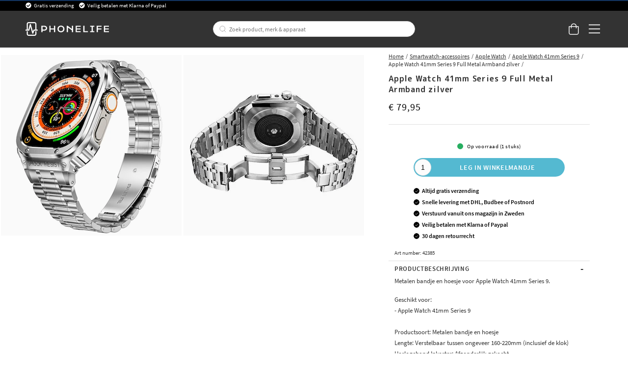

--- FILE ---
content_type: text/html
request_url: https://www.phonelife.nl/smartwatch-accessoires/apple-watch/apple-watch-41mm-series-9/model-full-metal-armband-zilver-1
body_size: 31459
content:
<!doctype html><html lang="nl"><head><meta charset="utf-8"/><title data-rh="true"> Apple Watch 41mm Series 9 Full Metal Armband zilver - koop online</title>
  <script>
  window.polyFillsLoaded = false;

    // This is the base function that is later supplanted by startClient.tsx when it is ready to start the client
  window.bootShop = function() {
    window.polyFillsLoaded = true;
  };  
  
  // Set the polyFillsLoaded flag to true and start the shop
  window.onPolyfillLoad = function() {
    window.polyFillsLoaded = true;
    window.bootShop();
  };  
    
  
  // If polyfill service does not respond, start the shop anyway
  if (false) {
    setTimeout(function () {
      if(!window.polyFillsLoaded) {
        window.bootShop();
      }
    }, 5000);
  }
  </script>

  <script>window.bootShop();</script>
<link data-chunk="ProductPage-ProductPage" rel="preload" as="style" href="/static/css/style-ProductPage-ProductPage-820ffa37.chunk.css">
<link data-chunk="client" rel="preload" as="style" href="/static/css/style-bb7dd596.css">
<link data-chunk="client" rel="preload" as="script" href="/static/js/react.6.3.7.vendor.js">
<link data-chunk="client" rel="preload" as="script" href="/static/js/apollo.6.3.7.vendor.js">
<link data-chunk="client" rel="preload" as="script" href="/static/js/bundle.be41affc.js">
<link data-chunk="client" rel="preload" as="script" href="/static/js/bundle.c9bce41e.js">
<link data-chunk="ProductPage-ProductPage" rel="preload" as="script" href="/static/js/360.1eec0ba6.chunk.js">
<link data-chunk="ProductPage-ProductPage" rel="preload" as="script" href="/static/js/ProductPage-ProductPage.39ea5bfd.chunk.js"><script>window.polyFillsLoaded=!0</script><meta name="viewport" content="width=device-width,initial-scale=1,shrink-to-fit=no,maximum-scale=1,user-scalable=no"/><meta name="theme-color" content="#000000"/><link rel="manifest" href="/manifest.json"/><meta data-rh="true" name="description" content="Koop  Apple Watch 41mm Series 9 Full Metal Armband zilver met gratis verzending - online bij PhoneLife."/><meta data-rh="true" property="og:url" content="https://www.phonelife.nl/smartwatch-accessoires/apple-watch/apple-watch-41mm-series-9/model-full-metal-armband-zilver-1"/><meta data-rh="true" property="og:title" content=" Apple Watch 41mm Series 9 Full Metal Armband zilver - koop online"/><meta data-rh="true" property="og:description" content="Koop  Apple Watch 41mm Series 9 Full Metal Armband zilver met gratis verzending - online bij PhoneLife."/><meta data-rh="true" property="og:image" content="https://www.phonelife.nl/pub_images/original/680605323E-1_1000X1000.jpg"/><meta data-rh="true" property="product:original_price:amount" content="79.95"/><meta data-rh="true" property="product:price:amount" content="79.95"/><meta data-rh="true" property="og:price:currency" content="EUR"/><meta data-rh="true" property="product:availability" content="true"/><link data-rh="true" rel="preconnect" href="https://storeapi.jetshop.io"/><link data-rh="true" rel="alternate" href="https://www.phonelife.eu/smartwatch-accessories/apple-watch/apple-watch-41mm-series-9/model-full-metal-band-silver-1" hrefLang="en-IE"/><link data-rh="true" rel="alternate" href="https://www.phonelife.fi/alykellojen-tarvikkeet/apple-watch/apple-watch-41mm-series-9/model-full-metal-ranneke-hopea-1" hrefLang="fi-FI"/><link data-rh="true" rel="alternate" href="https://www.phonelife.se/smartwatch-tillbehor/apple-watch/apple-watch-41mm-series-9/model-full-metal-armband-silver-1" hrefLang="sv-SE"/><link data-rh="true" rel="alternate" href="https://www.phonelife.de/smartwatch-zubehor/apple-watch/apple-watch-41mm-series-9/model-full-metal-armband-silber-1" hrefLang="de-DE"/><link data-rh="true" rel="alternate" href="https://www.phonelife.dk/smartwatch-tilbehor/apple-watch/apple-watch-41mm-series-9/model-full-metal-armband-slv-1" hrefLang="da-DK"/><link data-rh="true" rel="alternate" href="https://www.phonelife.no/smartwatch-tillbehor/apple-watch/apple-watch-41mm-series-9/model-full-metal-reim-slv-1" hrefLang="nb-NO"/><link data-rh="true" rel="alternate" href="https://www.phonelife.nl/smartwatch-accessoires/apple-watch/apple-watch-41mm-series-9/model-full-metal-armband-zilver-1" hrefLang="nl-NL"/><link data-rh="true" rel="canonical" href="https://www.phonelife.nl/smartwatch-accessoires/apple-watch/apple-watch-41mm-series-9/model-full-metal-armband-zilver-1"/><link data-rh="true" rel="shortcut icon" id="favicon" href="/favicon_black.svg"/><script>window.__ACTIVE_BREAKPOINT__ = "lg";</script><link data-chunk="client" rel="stylesheet" href="/static/css/style-bb7dd596.css">
<link data-chunk="ProductPage-ProductPage" rel="stylesheet" href="/static/css/style-ProductPage-ProductPage-820ffa37.chunk.css"></head><body class="no-js"><script>document.body.className=document.body.className.replace("no-js","")</script><div id="root"><div class="sb78wnl"><header id="stickyHeader" class="s1hen1rr"><div id="topBar" class="tacjlat"><div class="column"><section class="topbar-usp"><ul>
<li>Gratis verzending</li>
<li>Veilig betalen met Klarna of Paypal</li>
</ul></section></div></div><div id="mainHeader" class="hbpo9ds"><div class="heina50 mjqp9b6"><div class="left c17r8ep0"><a href="/"><svg width="140" height="23" viewBox="0 0 140 23" fill="none" xmlns="http://www.w3.org/2000/svg"><g id="test"><path d="M31.3827 6.12109H26.5298V16.8788H28.5675V14.316H31.3827C34.2277 14.316 36.2655 12.6748 36.2655 10.212C36.2655 7.76224 34.2277 6.12109 31.3827 6.12109ZM31.3827 12.5748H28.5675V7.86223H31.3827C33.0156 7.86223 34.2438 8.79693 34.2438 10.212C34.2438 11.6271 33.0156 12.5748 31.3827 12.5748Z" fill="white"></path><path d="M47.7791 10.6076H42.089V6.12109H40.0513V16.8788H42.089V12.3488H47.7791V16.8788H49.8168V6.12109H47.7791V10.6076Z" fill="white"></path><path d="M59.4994 5.90808C56.2036 5.90808 53.6277 8.39915 53.6277 11.5271C53.6277 14.642 56.2036 17.0896 59.4994 17.0896C62.7953 17.0896 65.3689 14.6399 65.3689 11.5271C65.3712 8.39915 62.7953 5.90808 59.4994 5.90808ZM59.4994 15.2942C57.3582 15.2942 55.6792 13.6943 55.6792 11.5293C55.6792 9.36428 57.3559 7.72095 59.4994 7.72095C61.6407 7.72095 63.3173 9.3621 63.3173 11.5293C63.3196 13.6943 61.643 15.2942 59.4994 15.2942Z" fill="white"></path><path d="M77.8024 11.4162L70.599 6.12109H69.1914V16.8788H71.2292V9.07951L77.8024 13.7226V16.8788H79.8401V6.12109H77.8024V11.4162Z" fill="white"></path><path d="M86.149 12.3488H92.4692V10.6076H86.149V7.87528H92.575V6.12109H84.1135V16.8788H92.6348V15.1376H86.149V12.3488Z" fill="white"></path><path d="M98.9435 6.12109H96.9058V16.8788H104.726V15.1376H98.9435V6.12109Z" fill="white"></path><path d="M108.465 7.86223H111.011V15.1376H108.465V16.8788H115.595V15.1376H113.049V7.86223H115.595V6.12109H108.465V7.86223Z" fill="white"></path><path d="M119.342 16.8788H121.377V12.3488H127.415V10.6076H121.377V7.86223H127.727V6.12109H119.342V16.8788Z" fill="white"></path><path d="M133.516 15.1376V12.3488H139.837V10.6076H133.516V7.87528H139.94V6.12109H131.479V16.8788H140V15.1376H133.516Z" fill="white"></path></g><path d="M20.0003 12.5749H18.2386V2.98233C18.2386 1.339 16.8218 0 15.0807 0H5.26458C3.52352 0 2.10905 1.339 2.10905 2.98233V12.5749H0.344992H0V12.901V14.0117V14.3378H0.344992H5.59577C6.02586 14.3378 6.39845 14.0617 6.50195 13.6683L8.11651 7.73623L11.3042 18.8069C11.41 19.1808 11.7573 19.4438 12.1667 19.4612C12.1782 19.4612 12.192 19.4612 12.2081 19.4612C12.5991 19.4612 12.951 19.2264 13.0844 18.8787L14.8231 14.3356H20.0026H20.3476V14.0095V12.8988V12.5727H20.0003V12.5749ZM3.97431 12.5749V2.98233C3.97431 2.31065 4.55389 1.76288 5.26458 1.76288H15.0807C15.7914 1.76288 16.371 2.31065 16.371 2.98233V12.5749H14.1677C13.7767 12.5749 13.4248 12.8097 13.2891 13.1575L12.3392 15.6398L8.98589 3.75617C8.87779 3.37142 8.5075 3.10188 8.08661 3.10188H8.08431H8.07281C7.64962 3.10623 7.27933 3.38012 7.17813 3.77138L4.86668 12.5749H3.97431Z" fill="white"></path><path d="M16.7161 15.4724H16.3711V15.7985V20.0176C16.3711 20.6893 15.7915 21.2371 15.0808 21.2371H5.26466C4.55397 21.2371 3.97439 20.6893 3.97439 20.0176V15.7985V15.4724H3.6294H2.45412H2.10913V15.7985V20.0176C2.10913 21.6631 3.5259 23 5.26466 23H15.0808C16.8219 23 18.2364 21.661 18.2364 20.0176V15.7985V15.4724H17.8914H16.7161Z" fill="white"></path></svg></a></div><div class="search c17r8ep0"><div class="searchbarcontainer p1pqzw8z"><div class="i1e7u1u2"><div class="s1wcpafs wjq5dm3" data-flight-searchfield=""><div class="s1ka0xon"><input placeholder="Zoek product, merk &amp; apparaat" autoComplete="off" type="text" data-flight-search-autocomplete-field="" value=""/><button data-flight-searchfield-cancel="true" class="c103nr6u">Annuleren</button></div></div><svg width="24" height="24" viewBox="0 0 24 24" fill="none" xmlns="http://www.w3.org/2000/svg"><g opacity="0.75"><path d="M11 19C15.4183 19 19 15.4183 19 11C19 6.58172 15.4183 3 11 3C6.58172 3 3 6.58172 3 11C3 15.4183 6.58172 19 11 19Z" stroke="#535255" stroke-linecap="round" stroke-linejoin="round"></path><path d="M20.9999 20.9999L16.6499 16.6499" stroke="#535255" stroke-linecap="round" stroke-linejoin="round"></path></g></svg></div></div></div><div class="right c17r8ep0"><div class="cgr9lp3"><button class="header-button b1sx7fzi" data-testid="cart-button"><svg width="20" height="23" viewBox="0 0 20 23" fill="none" xmlns="http://www.w3.org/2000/svg" class="badge-svg-wrapper"><path d="M15.875 6.25H20V19.3125C20 20.2578 19.6562 21.0742 18.9688 21.7617C18.2812 22.4492 17.5078 22.75 16.5625 22.75H4.1875C3.24219 22.75 2.42578 22.4492 1.73828 21.7617C1.05078 21.0742 0.75 20.2578 0.75 19.3125V6.25H4.875C4.875 5.26172 5.08984 4.35938 5.60547 3.5C6.07812 2.64062 6.72266 1.99609 7.58203 1.48047C8.44141 1.00781 9.34375 0.75 10.375 0.75C11.3633 0.75 12.2656 1.00781 13.125 1.48047C13.9844 1.99609 14.6289 2.64062 15.1445 3.5C15.6172 4.35938 15.875 5.26172 15.875 6.25ZM10.375 2.125C9.21484 2.125 8.22656 2.55469 7.45312 3.32812C6.63672 4.14453 6.25 5.13281 6.25 6.25H14.5C14.5 5.13281 14.0703 4.14453 13.2969 3.32812C12.4805 2.55469 11.4922 2.125 10.375 2.125ZM18.625 19.3125V7.625H15.875V9.6875C15.875 9.90234 15.7891 10.0742 15.6602 10.2031C15.5312 10.332 15.3594 10.375 15.1875 10.375C14.9727 10.375 14.8008 10.332 14.6719 10.2031C14.543 10.0742 14.5 9.90234 14.5 9.6875V7.625H6.25V9.6875C6.25 9.90234 6.16406 10.0742 6.03516 10.2031C5.90625 10.332 5.73438 10.375 5.5625 10.375C5.34766 10.375 5.17578 10.332 5.04688 10.2031C4.91797 10.0742 4.875 9.90234 4.875 9.6875V7.625H2.125V19.3125C2.125 19.9141 2.29688 20.3867 2.72656 20.7734C3.11328 21.2031 3.58594 21.375 4.1875 21.375H16.5625C17.1211 21.375 17.5938 21.2031 18.0234 20.7734C18.4102 20.3867 18.625 19.9141 18.625 19.3125Z" fill="white"></path></svg></button></div><button class="m1bqfe3n"><div class="header-button"><svg width="21" height="17" viewBox="0 0 21 17" fill="none" xmlns="http://www.w3.org/2000/svg"><path d="M20.7305 1.99609C20.7754 1.99609 20.8203 1.99609 20.9102 1.90625C20.9551 1.86133 21 1.81641 21 1.72656V0.648438C21 0.603516 20.9551 0.558594 20.9102 0.46875C20.8203 0.423828 20.7754 0.378906 20.7305 0.378906H1.14453C1.05469 0.378906 1.00977 0.423828 0.964844 0.46875C0.875 0.558594 0.875 0.603516 0.875 0.648438V1.72656C0.875 1.81641 0.875 1.86133 0.964844 1.90625C1.00977 1.99609 1.05469 1.99609 1.14453 1.99609H20.7305ZM20.7305 9.18359C20.7754 9.18359 20.8203 9.18359 20.9102 9.09375C20.9551 9.04883 21 9.00391 21 8.91406V7.83594C21 7.79102 20.9551 7.74609 20.9102 7.65625C20.8203 7.61133 20.7754 7.56641 20.7305 7.56641H1.14453C1.05469 7.56641 1.00977 7.61133 0.964844 7.65625C0.875 7.74609 0.875 7.79102 0.875 7.83594V8.91406C0.875 9.00391 0.875 9.04883 0.964844 9.09375C1.00977 9.18359 1.05469 9.18359 1.14453 9.18359H20.7305ZM20.7305 16.3711C20.7754 16.3711 20.8203 16.3711 20.9102 16.2812C20.9551 16.2363 21 16.1914 21 16.1016V15.0234C21 14.9785 20.9551 14.9336 20.9102 14.8438C20.8203 14.7988 20.7754 14.7539 20.7305 14.7539H1.14453C1.05469 14.7539 1.00977 14.7988 0.964844 14.8438C0.875 14.9336 0.875 14.9785 0.875 15.0234V16.1016C0.875 16.1914 0.875 16.2363 0.964844 16.2812C1.00977 16.3711 1.05469 16.3711 1.14453 16.3711H20.7305Z" fill="white"></path></svg></div></button></div></div></div></header><nav size="320" class="nhsltjr" style="--nhsltjr-0:0px;--nhsltjr-2:320px;--nhsltjr-3:320px;--nhsltjr-4:-320px"><div class="sba0nj2"><div class="mwn14d0" style="--mwn14d0-0:1;--mwn14d0-1:auto;--mwn14d0-2:0%;--mwn14d0-3:0.4s"><a href="/telefoon-accessoires"><span><img src="https://www.phonelife.nl/pub_images/thumbs/icons-mobile-200x200px.png" alt=""/>Telefoon-accessoires</span><svg width="9" height="14" viewBox="0 0 9 14" fill="none" xmlns="http://www.w3.org/2000/svg"><path d="M8.37368 7.37273V7.41364C8.45789 7.33182 8.5 7.20909 8.5 7.04545C8.5 6.92273 8.45789 6.8 8.37368 6.67727L2.18421 0.622727C2.05789 0.540909 1.93158 0.5 1.80526 0.5C1.67895 0.5 1.55263 0.540909 1.46842 0.622727L0.626316 1.44091C0.542105 1.56364 0.5 1.68636 0.5 1.80909C0.5 1.97273 0.542105 2.05455 0.626316 2.13636L5.63684 7.04545L0.626316 11.9545C0.542105 12.0364 0.5 12.1591 0.5 12.2818C0.5 12.4455 0.542105 12.5682 0.626316 12.65L1.46842 13.4682C1.55263 13.55 1.67895 13.5909 1.80526 13.5909C1.93158 13.5909 2.05789 13.55 2.18421 13.4273L8.37368 7.37273Z" fill="#333333"></path></svg></a><a href="/tablet-accessoires"><span><img src="https://www.phonelife.nl/pub_images/thumbs/icon-tablet-200x200px.png" alt=""/>Tablet-accessoires</span><svg width="9" height="14" viewBox="0 0 9 14" fill="none" xmlns="http://www.w3.org/2000/svg"><path d="M8.37368 7.37273V7.41364C8.45789 7.33182 8.5 7.20909 8.5 7.04545C8.5 6.92273 8.45789 6.8 8.37368 6.67727L2.18421 0.622727C2.05789 0.540909 1.93158 0.5 1.80526 0.5C1.67895 0.5 1.55263 0.540909 1.46842 0.622727L0.626316 1.44091C0.542105 1.56364 0.5 1.68636 0.5 1.80909C0.5 1.97273 0.542105 2.05455 0.626316 2.13636L5.63684 7.04545L0.626316 11.9545C0.542105 12.0364 0.5 12.1591 0.5 12.2818C0.5 12.4455 0.542105 12.5682 0.626316 12.65L1.46842 13.4682C1.55263 13.55 1.67895 13.5909 1.80526 13.5909C1.93158 13.5909 2.05789 13.55 2.18421 13.4273L8.37368 7.37273Z" fill="#333333"></path></svg></a><a href="/smartwatch-accessoires"><span><img src="https://www.phonelife.nl/pub_images/thumbs/icon-smartwatch-200x200px.png" alt=""/>Smartwatch-accessoires</span><svg width="9" height="14" viewBox="0 0 9 14" fill="none" xmlns="http://www.w3.org/2000/svg"><path d="M8.37368 7.37273V7.41364C8.45789 7.33182 8.5 7.20909 8.5 7.04545C8.5 6.92273 8.45789 6.8 8.37368 6.67727L2.18421 0.622727C2.05789 0.540909 1.93158 0.5 1.80526 0.5C1.67895 0.5 1.55263 0.540909 1.46842 0.622727L0.626316 1.44091C0.542105 1.56364 0.5 1.68636 0.5 1.80909C0.5 1.97273 0.542105 2.05455 0.626316 2.13636L5.63684 7.04545L0.626316 11.9545C0.542105 12.0364 0.5 12.1591 0.5 12.2818C0.5 12.4455 0.542105 12.5682 0.626316 12.65L1.46842 13.4682C1.55263 13.55 1.67895 13.5909 1.80526 13.5909C1.93158 13.5909 2.05789 13.55 2.18421 13.4273L8.37368 7.37273Z" fill="#333333"></path></svg></a><a href="/oordopjes-en-koptelefoons"><span><img src="https://www.phonelife.nl/pub_images/thumbs/icons-sound-200x200px.png" alt=""/>Oordopjes en Koptelefoons</span><svg width="9" height="14" viewBox="0 0 9 14" fill="none" xmlns="http://www.w3.org/2000/svg"><path d="M8.37368 7.37273V7.41364C8.45789 7.33182 8.5 7.20909 8.5 7.04545C8.5 6.92273 8.45789 6.8 8.37368 6.67727L2.18421 0.622727C2.05789 0.540909 1.93158 0.5 1.80526 0.5C1.67895 0.5 1.55263 0.540909 1.46842 0.622727L0.626316 1.44091C0.542105 1.56364 0.5 1.68636 0.5 1.80909C0.5 1.97273 0.542105 2.05455 0.626316 2.13636L5.63684 7.04545L0.626316 11.9545C0.542105 12.0364 0.5 12.1591 0.5 12.2818C0.5 12.4455 0.542105 12.5682 0.626316 12.65L1.46842 13.4682C1.55263 13.55 1.67895 13.5909 1.80526 13.5909C1.93158 13.5909 2.05789 13.55 2.18421 13.4273L8.37368 7.37273Z" fill="#333333"></path></svg></a><a href="/opladers-en-kabels"><span><img src="https://www.phonelife.nl/pub_images/thumbs/icon-chargers-200x200px.png" alt=""/>Opladers en Kabels</span><svg width="9" height="14" viewBox="0 0 9 14" fill="none" xmlns="http://www.w3.org/2000/svg"><path d="M8.37368 7.37273V7.41364C8.45789 7.33182 8.5 7.20909 8.5 7.04545C8.5 6.92273 8.45789 6.8 8.37368 6.67727L2.18421 0.622727C2.05789 0.540909 1.93158 0.5 1.80526 0.5C1.67895 0.5 1.55263 0.540909 1.46842 0.622727L0.626316 1.44091C0.542105 1.56364 0.5 1.68636 0.5 1.80909C0.5 1.97273 0.542105 2.05455 0.626316 2.13636L5.63684 7.04545L0.626316 11.9545C0.542105 12.0364 0.5 12.1591 0.5 12.2818C0.5 12.4455 0.542105 12.5682 0.626316 12.65L1.46842 13.4682C1.55263 13.55 1.67895 13.5909 1.80526 13.5909C1.93158 13.5909 2.05789 13.55 2.18421 13.4273L8.37368 7.37273Z" fill="#333333"></path></svg></a><a href="/sport-woning"><span><img src="https://www.phonelife.nl/pub_images/thumbs/icon-home-200x200px.png" alt=""/>Sport en Thuis</span><svg width="9" height="14" viewBox="0 0 9 14" fill="none" xmlns="http://www.w3.org/2000/svg"><path d="M8.37368 7.37273V7.41364C8.45789 7.33182 8.5 7.20909 8.5 7.04545C8.5 6.92273 8.45789 6.8 8.37368 6.67727L2.18421 0.622727C2.05789 0.540909 1.93158 0.5 1.80526 0.5C1.67895 0.5 1.55263 0.540909 1.46842 0.622727L0.626316 1.44091C0.542105 1.56364 0.5 1.68636 0.5 1.80909C0.5 1.97273 0.542105 2.05455 0.626316 2.13636L5.63684 7.04545L0.626316 11.9545C0.542105 12.0364 0.5 12.1591 0.5 12.2818C0.5 12.4455 0.542105 12.5682 0.626316 12.65L1.46842 13.4682C1.55263 13.55 1.67895 13.5909 1.80526 13.5909C1.93158 13.5909 2.05789 13.55 2.18421 13.4273L8.37368 7.37273Z" fill="#333333"></path></svg></a><a href="/meer-categorieen"><span><img src="https://www.phonelife.nl/pub_images/thumbs/icon-accessories-200x200px.png" alt=""/>Meer categorieën</span><svg width="9" height="14" viewBox="0 0 9 14" fill="none" xmlns="http://www.w3.org/2000/svg"><path d="M8.37368 7.37273V7.41364C8.45789 7.33182 8.5 7.20909 8.5 7.04545C8.5 6.92273 8.45789 6.8 8.37368 6.67727L2.18421 0.622727C2.05789 0.540909 1.93158 0.5 1.80526 0.5C1.67895 0.5 1.55263 0.540909 1.46842 0.622727L0.626316 1.44091C0.542105 1.56364 0.5 1.68636 0.5 1.80909C0.5 1.97273 0.542105 2.05455 0.626316 2.13636L5.63684 7.04545L0.626316 11.9545C0.542105 12.0364 0.5 12.1591 0.5 12.2818C0.5 12.4455 0.542105 12.5682 0.626316 12.65L1.46842 13.4682C1.55263 13.55 1.67895 13.5909 1.80526 13.5909C1.93158 13.5909 2.05789 13.55 2.18421 13.4273L8.37368 7.37273Z" fill="#333333"></path></svg></a><a href="/cadeaus"><span><img src="https://www.phonelife.nl/pub_images/thumbs/clear-5x5.png" alt=""/>Cadeaus</span><svg width="9" height="14" viewBox="0 0 9 14" fill="none" xmlns="http://www.w3.org/2000/svg"><path d="M8.37368 7.37273V7.41364C8.45789 7.33182 8.5 7.20909 8.5 7.04545C8.5 6.92273 8.45789 6.8 8.37368 6.67727L2.18421 0.622727C2.05789 0.540909 1.93158 0.5 1.80526 0.5C1.67895 0.5 1.55263 0.540909 1.46842 0.622727L0.626316 1.44091C0.542105 1.56364 0.5 1.68636 0.5 1.80909C0.5 1.97273 0.542105 2.05455 0.626316 2.13636L5.63684 7.04545L0.626316 11.9545C0.542105 12.0364 0.5 12.1591 0.5 12.2818C0.5 12.4455 0.542105 12.5682 0.626316 12.65L1.46842 13.4682C1.55263 13.55 1.67895 13.5909 1.80526 13.5909C1.93158 13.5909 2.05789 13.55 2.18421 13.4273L8.37368 7.37273Z" fill="#333333"></path></svg></a><a href="/merken"><span><img src="https://www.phonelife.nl/pub_images/thumbs/clear-5x5.png" alt=""/>Merken</span><svg width="9" height="14" viewBox="0 0 9 14" fill="none" xmlns="http://www.w3.org/2000/svg"><path d="M8.37368 7.37273V7.41364C8.45789 7.33182 8.5 7.20909 8.5 7.04545C8.5 6.92273 8.45789 6.8 8.37368 6.67727L2.18421 0.622727C2.05789 0.540909 1.93158 0.5 1.80526 0.5C1.67895 0.5 1.55263 0.540909 1.46842 0.622727L0.626316 1.44091C0.542105 1.56364 0.5 1.68636 0.5 1.80909C0.5 1.97273 0.542105 2.05455 0.626316 2.13636L5.63684 7.04545L0.626316 11.9545C0.542105 12.0364 0.5 12.1591 0.5 12.2818C0.5 12.4455 0.542105 12.5682 0.626316 12.65L1.46842 13.4682C1.55263 13.55 1.67895 13.5909 1.80526 13.5909C1.93158 13.5909 2.05789 13.55 2.18421 13.4273L8.37368 7.37273Z" fill="#333333"></path></svg></a><a href="/nieuws"><span><img src="https://www.phonelife.nl/pub_images/thumbs/clear-5x5.png" alt=""/>Nieuws</span></a><a href="/sale"><span><img src="https://www.phonelife.nl/pub_images/thumbs/clear-5x5.png" alt=""/>Sale</span></a></div></div></nav><main class="czotlgn"><script data-testid="structured-data" type="application/ld+json">{"@context":"https://schema.org","@type":"Product","name":"Apple Watch 41mm Series 9 Full Metal Armband zilver","description":"<p>Metalen bandje en hoesje voor Apple Watch 41mm Series 9.</p>\n\n<p>Geschikt voor:<br />\n- Apple Watch 41mm Series 9<br />\n<br />\nProductsoort: Metalen bandje en hoesje<br />\nLengte: Verstelbaar tussen ongeveer 160-220mm (inclusief de klok)<br />\nHorlogeband Inkorter: Afzonderlijk gekocht<br />\nMateriaal: Metaal<br />\nKleur: Zilver</p>\n\n<p>Metalen bandje, Hoesje, Smartwatch</p>","image":["https://www.phonelife.nl/pub_images/original/680605323E-1_1000X1000.jpg","https://www.phonelife.nl/pub_images/original/680603465A-3_1000X1000.jpg"],"mpn":"42385","sku":"42385","productID":"42385","offers":{"@type":"Offer","priceCurrency":"EUR","price":79.95,"url":"https://www.phonelife.nl/smartwatch-accessoires/apple-watch/apple-watch-41mm-series-9/model-full-metal-armband-zilver-1","availability":"https://schema.org/InStock"}}</script><div class="p1b8p0mj"><div class="m1obqcq9"></div><div class="ciqrqxy m1obqcq9"><section class="p1280trs"><div class="n1kfnhke mjqp9b6"><span style="display:none"><span class="nosto_element" id="productpage-google"></span></span><div class="slick-slider n1cyom37 slick-initialized"><div class="slick-list"><div class="slick-track" style="width:0%;left:NaN%"></div></div></div></div><div class="w15o75hq"><div class="image-wrap small-image"><div data-flight-image-container="" data-flight-image-loaded="false" style="position:relative;overflow:hidden;width:100%;height:auto;padding-bottom:100.0000%"><picture data-flight-image-placeholder=""><img alt="" src="https://www.phonelife.nl/pub_images/original/680605323E-1_1000X1000.jpg?extend=copy&amp;width=256&amp;method=fit&amp;height=256&amp;sigma=2.5&amp;minampl=0.5&amp;quality=30&amp;type=auto&amp;timestamp=1762428677" loading="lazy" aria-hidden="true" style="position:absolute;top:0;left:0;width:100%;height:100%;padding-top:0;object-position:center;object-fit:contain;opacity:0.6;transition-delay:500ms;font-family:&quot;object-fit: contain&quot;"/></picture><picture data-flight-image=""><source type="image/webp" srcSet="https://www.phonelife.nl/pub_images/original/680605323E-1_1000X1000.jpg?extend=copy&amp;width=1280&amp;method=fit&amp;height=1280&amp;type=webp&amp;timestamp=1762428677 1280w, https://www.phonelife.nl/pub_images/original/680605323E-1_1000X1000.jpg?extend=copy&amp;width=1472&amp;method=fit&amp;height=1472&amp;type=webp&amp;timestamp=1762428677 1472w, https://www.phonelife.nl/pub_images/original/680605323E-1_1000X1000.jpg?extend=copy&amp;width=256&amp;method=fit&amp;height=256&amp;type=webp&amp;timestamp=1762428677 256w, https://www.phonelife.nl/pub_images/original/680605323E-1_1000X1000.jpg?extend=copy&amp;width=320&amp;method=fit&amp;height=320&amp;type=webp&amp;timestamp=1762428677 320w, https://www.phonelife.nl/pub_images/original/680605323E-1_1000X1000.jpg?extend=copy&amp;width=368&amp;method=fit&amp;height=368&amp;type=webp&amp;timestamp=1762428677 368w, https://www.phonelife.nl/pub_images/original/680605323E-1_1000X1000.jpg?extend=copy&amp;width=512&amp;method=fit&amp;height=512&amp;type=webp&amp;timestamp=1762428677 512w, https://www.phonelife.nl/pub_images/original/680605323E-1_1000X1000.jpg?extend=copy&amp;width=640&amp;method=fit&amp;height=640&amp;type=webp&amp;timestamp=1762428677 640w, https://www.phonelife.nl/pub_images/original/680605323E-1_1000X1000.jpg?extend=copy&amp;width=736&amp;method=fit&amp;height=736&amp;type=webp&amp;timestamp=1762428677 736w" sizes="(max-width: 20rem) 100vw, (max-width: 40rem) 100vw, (max-width: 46rem) 100vw, (max-width: 64rem) 25vw, 368px"/><source type="image/jpeg" srcSet="https://www.phonelife.nl/pub_images/original/680605323E-1_1000X1000.jpg?extend=copy&amp;width=1280&amp;method=fit&amp;height=1280&amp;timestamp=1762428677 1280w, https://www.phonelife.nl/pub_images/original/680605323E-1_1000X1000.jpg?extend=copy&amp;width=1472&amp;method=fit&amp;height=1472&amp;timestamp=1762428677 1472w, https://www.phonelife.nl/pub_images/original/680605323E-1_1000X1000.jpg?extend=copy&amp;width=256&amp;method=fit&amp;height=256&amp;timestamp=1762428677 256w, https://www.phonelife.nl/pub_images/original/680605323E-1_1000X1000.jpg?extend=copy&amp;width=320&amp;method=fit&amp;height=320&amp;timestamp=1762428677 320w, https://www.phonelife.nl/pub_images/original/680605323E-1_1000X1000.jpg?extend=copy&amp;width=368&amp;method=fit&amp;height=368&amp;timestamp=1762428677 368w, https://www.phonelife.nl/pub_images/original/680605323E-1_1000X1000.jpg?extend=copy&amp;width=512&amp;method=fit&amp;height=512&amp;timestamp=1762428677 512w, https://www.phonelife.nl/pub_images/original/680605323E-1_1000X1000.jpg?extend=copy&amp;width=640&amp;method=fit&amp;height=640&amp;timestamp=1762428677 640w, https://www.phonelife.nl/pub_images/original/680605323E-1_1000X1000.jpg?extend=copy&amp;width=736&amp;method=fit&amp;height=736&amp;timestamp=1762428677 736w" sizes="(max-width: 20rem) 100vw, (max-width: 40rem) 100vw, (max-width: 46rem) 100vw, (max-width: 64rem) 25vw, 368px"/><img alt="Apple Watch 41mm Series 9 Full Metal Armband zilver" sizes="(max-width: 20rem) 100vw, (max-width: 40rem) 100vw, (max-width: 46rem) 100vw, (max-width: 64rem) 25vw, 368px" srcSet="https://www.phonelife.nl/pub_images/original/680605323E-1_1000X1000.jpg?extend=copy&amp;width=1280&amp;method=fit&amp;height=1280&amp;timestamp=1762428677 1280w, https://www.phonelife.nl/pub_images/original/680605323E-1_1000X1000.jpg?extend=copy&amp;width=1472&amp;method=fit&amp;height=1472&amp;timestamp=1762428677 1472w, https://www.phonelife.nl/pub_images/original/680605323E-1_1000X1000.jpg?extend=copy&amp;width=256&amp;method=fit&amp;height=256&amp;timestamp=1762428677 256w, https://www.phonelife.nl/pub_images/original/680605323E-1_1000X1000.jpg?extend=copy&amp;width=320&amp;method=fit&amp;height=320&amp;timestamp=1762428677 320w, https://www.phonelife.nl/pub_images/original/680605323E-1_1000X1000.jpg?extend=copy&amp;width=368&amp;method=fit&amp;height=368&amp;timestamp=1762428677 368w, https://www.phonelife.nl/pub_images/original/680605323E-1_1000X1000.jpg?extend=copy&amp;width=512&amp;method=fit&amp;height=512&amp;timestamp=1762428677 512w, https://www.phonelife.nl/pub_images/original/680605323E-1_1000X1000.jpg?extend=copy&amp;width=640&amp;method=fit&amp;height=640&amp;timestamp=1762428677 640w, https://www.phonelife.nl/pub_images/original/680605323E-1_1000X1000.jpg?extend=copy&amp;width=736&amp;method=fit&amp;height=736&amp;timestamp=1762428677 736w" src="https://www.phonelife.nl/pub_images/original/680605323E-1_1000X1000.jpg" loading="lazy" fetchpriority="auto" style="position:absolute;top:0;left:0;width:100%;height:100%;padding-top:0;object-position:center;object-fit:contain;opacity:0;transition:opacity 500ms;font-family:&quot;object-fit: contain&quot;"/></picture><noscript><picture><img alt="Apple Watch 41mm Series 9 Full Metal Armband zilver" sizes="(max-width: 20rem) 100vw, (max-width: 40rem) 100vw, (max-width: 46rem) 100vw, (max-width: 64rem) 25vw, 368px" srcSet="https://www.phonelife.nl/pub_images/original/680605323E-1_1000X1000.jpg?extend=copy&amp;width=1280&amp;method=fit&amp;height=1280&amp;timestamp=1762428677 1280w, https://www.phonelife.nl/pub_images/original/680605323E-1_1000X1000.jpg?extend=copy&amp;width=1472&amp;method=fit&amp;height=1472&amp;timestamp=1762428677 1472w, https://www.phonelife.nl/pub_images/original/680605323E-1_1000X1000.jpg?extend=copy&amp;width=256&amp;method=fit&amp;height=256&amp;timestamp=1762428677 256w, https://www.phonelife.nl/pub_images/original/680605323E-1_1000X1000.jpg?extend=copy&amp;width=320&amp;method=fit&amp;height=320&amp;timestamp=1762428677 320w, https://www.phonelife.nl/pub_images/original/680605323E-1_1000X1000.jpg?extend=copy&amp;width=368&amp;method=fit&amp;height=368&amp;timestamp=1762428677 368w, https://www.phonelife.nl/pub_images/original/680605323E-1_1000X1000.jpg?extend=copy&amp;width=512&amp;method=fit&amp;height=512&amp;timestamp=1762428677 512w, https://www.phonelife.nl/pub_images/original/680605323E-1_1000X1000.jpg?extend=copy&amp;width=640&amp;method=fit&amp;height=640&amp;timestamp=1762428677 640w, https://www.phonelife.nl/pub_images/original/680605323E-1_1000X1000.jpg?extend=copy&amp;width=736&amp;method=fit&amp;height=736&amp;timestamp=1762428677 736w" src="https://www.phonelife.nl/pub_images/original/680605323E-1_1000X1000.jpg" loading="lazy" fetchpriority="auto" style="position:absolute;top:0;left:0;width:100%;height:100%;padding-top:0;object-position:center;object-fit:contain"/></picture></noscript></div></div><div class="image-wrap small-image"><div data-flight-image-container="" data-flight-image-loaded="false" style="position:relative;overflow:hidden;width:100%;height:auto;padding-bottom:100.0000%"><picture data-flight-image-placeholder=""><img alt="" src="https://www.phonelife.nl/pub_images/original/680603465A-3_1000X1000.jpg?extend=copy&amp;width=256&amp;method=fit&amp;height=256&amp;sigma=2.5&amp;minampl=0.5&amp;quality=30&amp;type=auto&amp;timestamp=1762428678" loading="lazy" aria-hidden="true" style="position:absolute;top:0;left:0;width:100%;height:100%;padding-top:0;object-position:center;object-fit:contain;opacity:0.6;transition-delay:500ms;font-family:&quot;object-fit: contain&quot;"/></picture><picture data-flight-image=""><source type="image/webp" srcSet="https://www.phonelife.nl/pub_images/original/680603465A-3_1000X1000.jpg?extend=copy&amp;width=1280&amp;method=fit&amp;height=1280&amp;type=webp&amp;timestamp=1762428678 1280w, https://www.phonelife.nl/pub_images/original/680603465A-3_1000X1000.jpg?extend=copy&amp;width=1472&amp;method=fit&amp;height=1472&amp;type=webp&amp;timestamp=1762428678 1472w, https://www.phonelife.nl/pub_images/original/680603465A-3_1000X1000.jpg?extend=copy&amp;width=256&amp;method=fit&amp;height=256&amp;type=webp&amp;timestamp=1762428678 256w, https://www.phonelife.nl/pub_images/original/680603465A-3_1000X1000.jpg?extend=copy&amp;width=320&amp;method=fit&amp;height=320&amp;type=webp&amp;timestamp=1762428678 320w, https://www.phonelife.nl/pub_images/original/680603465A-3_1000X1000.jpg?extend=copy&amp;width=368&amp;method=fit&amp;height=368&amp;type=webp&amp;timestamp=1762428678 368w, https://www.phonelife.nl/pub_images/original/680603465A-3_1000X1000.jpg?extend=copy&amp;width=512&amp;method=fit&amp;height=512&amp;type=webp&amp;timestamp=1762428678 512w, https://www.phonelife.nl/pub_images/original/680603465A-3_1000X1000.jpg?extend=copy&amp;width=640&amp;method=fit&amp;height=640&amp;type=webp&amp;timestamp=1762428678 640w, https://www.phonelife.nl/pub_images/original/680603465A-3_1000X1000.jpg?extend=copy&amp;width=736&amp;method=fit&amp;height=736&amp;type=webp&amp;timestamp=1762428678 736w" sizes="(max-width: 20rem) 100vw, (max-width: 40rem) 100vw, (max-width: 46rem) 100vw, (max-width: 64rem) 25vw, 368px"/><source type="image/jpeg" srcSet="https://www.phonelife.nl/pub_images/original/680603465A-3_1000X1000.jpg?extend=copy&amp;width=1280&amp;method=fit&amp;height=1280&amp;timestamp=1762428678 1280w, https://www.phonelife.nl/pub_images/original/680603465A-3_1000X1000.jpg?extend=copy&amp;width=1472&amp;method=fit&amp;height=1472&amp;timestamp=1762428678 1472w, https://www.phonelife.nl/pub_images/original/680603465A-3_1000X1000.jpg?extend=copy&amp;width=256&amp;method=fit&amp;height=256&amp;timestamp=1762428678 256w, https://www.phonelife.nl/pub_images/original/680603465A-3_1000X1000.jpg?extend=copy&amp;width=320&amp;method=fit&amp;height=320&amp;timestamp=1762428678 320w, https://www.phonelife.nl/pub_images/original/680603465A-3_1000X1000.jpg?extend=copy&amp;width=368&amp;method=fit&amp;height=368&amp;timestamp=1762428678 368w, https://www.phonelife.nl/pub_images/original/680603465A-3_1000X1000.jpg?extend=copy&amp;width=512&amp;method=fit&amp;height=512&amp;timestamp=1762428678 512w, https://www.phonelife.nl/pub_images/original/680603465A-3_1000X1000.jpg?extend=copy&amp;width=640&amp;method=fit&amp;height=640&amp;timestamp=1762428678 640w, https://www.phonelife.nl/pub_images/original/680603465A-3_1000X1000.jpg?extend=copy&amp;width=736&amp;method=fit&amp;height=736&amp;timestamp=1762428678 736w" sizes="(max-width: 20rem) 100vw, (max-width: 40rem) 100vw, (max-width: 46rem) 100vw, (max-width: 64rem) 25vw, 368px"/><img alt="Apple Watch 41mm Series 9 Full Metal Armband zilver" sizes="(max-width: 20rem) 100vw, (max-width: 40rem) 100vw, (max-width: 46rem) 100vw, (max-width: 64rem) 25vw, 368px" srcSet="https://www.phonelife.nl/pub_images/original/680603465A-3_1000X1000.jpg?extend=copy&amp;width=1280&amp;method=fit&amp;height=1280&amp;timestamp=1762428678 1280w, https://www.phonelife.nl/pub_images/original/680603465A-3_1000X1000.jpg?extend=copy&amp;width=1472&amp;method=fit&amp;height=1472&amp;timestamp=1762428678 1472w, https://www.phonelife.nl/pub_images/original/680603465A-3_1000X1000.jpg?extend=copy&amp;width=256&amp;method=fit&amp;height=256&amp;timestamp=1762428678 256w, https://www.phonelife.nl/pub_images/original/680603465A-3_1000X1000.jpg?extend=copy&amp;width=320&amp;method=fit&amp;height=320&amp;timestamp=1762428678 320w, https://www.phonelife.nl/pub_images/original/680603465A-3_1000X1000.jpg?extend=copy&amp;width=368&amp;method=fit&amp;height=368&amp;timestamp=1762428678 368w, https://www.phonelife.nl/pub_images/original/680603465A-3_1000X1000.jpg?extend=copy&amp;width=512&amp;method=fit&amp;height=512&amp;timestamp=1762428678 512w, https://www.phonelife.nl/pub_images/original/680603465A-3_1000X1000.jpg?extend=copy&amp;width=640&amp;method=fit&amp;height=640&amp;timestamp=1762428678 640w, https://www.phonelife.nl/pub_images/original/680603465A-3_1000X1000.jpg?extend=copy&amp;width=736&amp;method=fit&amp;height=736&amp;timestamp=1762428678 736w" src="https://www.phonelife.nl/pub_images/original/680603465A-3_1000X1000.jpg" loading="lazy" fetchpriority="auto" style="position:absolute;top:0;left:0;width:100%;height:100%;padding-top:0;object-position:center;object-fit:contain;opacity:0;transition:opacity 500ms;font-family:&quot;object-fit: contain&quot;"/></picture><noscript><picture><img alt="Apple Watch 41mm Series 9 Full Metal Armband zilver" sizes="(max-width: 20rem) 100vw, (max-width: 40rem) 100vw, (max-width: 46rem) 100vw, (max-width: 64rem) 25vw, 368px" srcSet="https://www.phonelife.nl/pub_images/original/680603465A-3_1000X1000.jpg?extend=copy&amp;width=1280&amp;method=fit&amp;height=1280&amp;timestamp=1762428678 1280w, https://www.phonelife.nl/pub_images/original/680603465A-3_1000X1000.jpg?extend=copy&amp;width=1472&amp;method=fit&amp;height=1472&amp;timestamp=1762428678 1472w, https://www.phonelife.nl/pub_images/original/680603465A-3_1000X1000.jpg?extend=copy&amp;width=256&amp;method=fit&amp;height=256&amp;timestamp=1762428678 256w, https://www.phonelife.nl/pub_images/original/680603465A-3_1000X1000.jpg?extend=copy&amp;width=320&amp;method=fit&amp;height=320&amp;timestamp=1762428678 320w, https://www.phonelife.nl/pub_images/original/680603465A-3_1000X1000.jpg?extend=copy&amp;width=368&amp;method=fit&amp;height=368&amp;timestamp=1762428678 368w, https://www.phonelife.nl/pub_images/original/680603465A-3_1000X1000.jpg?extend=copy&amp;width=512&amp;method=fit&amp;height=512&amp;timestamp=1762428678 512w, https://www.phonelife.nl/pub_images/original/680603465A-3_1000X1000.jpg?extend=copy&amp;width=640&amp;method=fit&amp;height=640&amp;timestamp=1762428678 640w, https://www.phonelife.nl/pub_images/original/680603465A-3_1000X1000.jpg?extend=copy&amp;width=736&amp;method=fit&amp;height=736&amp;timestamp=1762428678 736w" src="https://www.phonelife.nl/pub_images/original/680603465A-3_1000X1000.jpg" loading="lazy" fetchpriority="auto" style="position:absolute;top:0;left:0;width:100%;height:100%;padding-top:0;object-position:center;object-fit:contain"/></picture></noscript></div></div></div></section><section class="p1280trs"><div class="p1xcysv"><script data-testid="structured-data" type="application/ld+json">{"@context":"https://schema.org","@type":"BreadcrumbList","itemListElement":[{"@type":"ListItem","position":1,"name":"Smartwatch-accessoires","item":"https://www.phonelife.nl/smartwatch-accessoires"},{"@type":"ListItem","position":2,"name":"Apple Watch","item":"https://www.phonelife.nl/smartwatch-accessoires/apple-watch"},{"@type":"ListItem","position":3,"name":"Apple Watch 41mm Series 9","item":"https://www.phonelife.nl/smartwatch-accessoires/apple-watch/apple-watch-41mm-series-9"},{"@type":"ListItem","position":4,"name":"Apple Watch 41mm Series 9 Full Metal Armband zilver"}]}</script><ul class="sgfaega s1trcchx"><li class="b1943hhp"><a href="/">Home</a></li><li class="b1943hhp"><a href="/smartwatch-accessoires">Smartwatch-accessoires</a></li><li class="b1943hhp"><a href="/smartwatch-accessoires/apple-watch">Apple Watch</a></li><li class="b1943hhp"><a href="/smartwatch-accessoires/apple-watch/apple-watch-41mm-series-9">Apple Watch 41mm Series 9</a></li><li class="b1943hhp">Apple Watch 41mm Series 9 Full Metal Armband zilver</li></ul><div class="product-details"><header><h1 data-testid="product-title" class="product-title">Apple Watch 41mm Series 9 Full Metal Armband zilver</h1></header><div class="priceIncVat"><div class="wfsqmst" data-flight-price=""><div class="visually-hidden"><span>Prijs<!-- -->: <!-- -->€ 79,95</span></div><div class="price n77d0ua" aria-hidden="true">€ 79,95</div></div></div><div class="sw6eh38"><form action="#" class="s15gn9c0"><p class="sn66q0p"><span class="green s5a0aqx"></span><span class="stockstatus-text">Op voorraad (1 stuks)</span></p><div class="qw8ywuq"><div class="quantity-input-wrapper wh6pzt"><div><input min="1" name="quantity" id="quantity" type="number" class="i242bd7" value="1"/></div></div><button data-testid="add-to-cart" type="submit" style="width:100%" class="bsyf8ar">Leg in winkelmandje</button></div></form><div class="delivery-list" css="[object Object]"><ul>
<li>Altijd gratis verzending</li>
<li>Snelle levering met DHL, Budbee of Postnord</li>
<li>Verstuurd vanuit ons magazijn in Zweden</li>
<li>Veilig betalen met Klarna of Paypal</li>
<li>30 dagen retourrecht</li>
</ul></div><div class="a3lartz"><div class="aednxa2"><p>Art number<!-- -->: <!-- -->42385</p></div></div></div></div><section class="product-specifications p1bv53o3 p1280trs"><h2 class="s1s3479f"><span>Productbeschrijving</span><span class="i1fxkq77">-</span></h2><div aria-hidden="false" class="rah-static rah-static--height-auto " style="height:auto;overflow:visible"><div><div data-testid="category-description" class="d1asp6wy"><p>Metalen bandje en hoesje voor Apple Watch 41mm Series 9.</p>

<p>Geschikt voor:<br />
- Apple Watch 41mm Series 9<br />
<br />
Productsoort: Metalen bandje en hoesje<br />
Lengte: Verstelbaar tussen ongeveer 160-220mm (inclusief de klok)<br />
Horlogeband Inkorter: Afzonderlijk gekocht<br />
Materiaal: Metaal<br />
Kleur: Zilver</p>

<p>Metalen bandje, Hoesje, Smartwatch</p></div></div></div></section><section class="product-specifications p1bv53o3 p1280trs"><h2 class="s1s3479f"><span>Specificaties</span><span class="i1fxkq77">-</span></h2><div aria-hidden="false" class="rah-static rah-static--height-auto " style="height:auto;overflow:visible"><div><table class="t1054qxn"><tbody><tr><th>Kleur</th><td>Goud</td></tr><tr><th>Materiaal</th><td>Metaal</td></tr></tbody></table></div></div></section><div style="display:none"><div class="nosto_page_type">product</div><div class="nosto_product"><span class="product_id">29784</span><span class="name">Apple Watch 41mm Series 9 Full Metal Armband zilver</span><span class="url">https://www.phonelife.nl/smartwatch-accessoires/apple-watch/apple-watch-41mm-series-9/model-full-metal-armband-zilver-1?channelCountry=NL</span><span class="image_url">https://www.phonelife.nl/pub_images/original/680605323E-1_1000X1000.jpg</span><span class="availability">InStock</span><span class="price">79.95</span><span class="price_currency_code">EUR</span><span class="category">/smartwatch-accessoires/apple-watch/apple-watch-41mm-series-9</span><span class="description">&lt;p&gt;Metalen bandje en hoesje voor Apple Watch 41mm Series 9.&lt;/p&gt;

&lt;p&gt;Geschikt voor:&lt;br /&gt;
- Apple Watch 41mm Series 9&lt;br /&gt;
&lt;br /&gt;
Productsoort: Metalen bandje en hoesje&lt;br /&gt;
Lengte: Verstelbaar tussen ongeveer 160-220mm (inclusief de klok)&lt;br /&gt;
Horlogeband Inkorter: Afzonderlijk gekocht&lt;br /&gt;
Materiaal: Metaal&lt;br /&gt;
Kleur: Zilver&lt;/p&gt;

&lt;p&gt;Metalen bandje, Hoesje, Smartwatch&lt;/p&gt;</span><span class="list_price">79.95</span><span class="custom_fields"><span class="tillbehortyp2">Hoesje</span><span class="lagerstatus">Op voorraad</span></span></div></div></div></section></div><div class="n1kfnhke mjqp9b6"><span style="display:none"><span class="nosto_element" id="productpage-nosto-1"></span></span><div class="slick-slider n1cyom37 slick-initialized"><div class="slick-list"><div class="slick-track" style="width:0%;left:NaN%"></div></div></div></div><div class="n1kfnhke mjqp9b6"><span style="display:none"><span class="nosto_element" id="productpage-nosto-3"></span></span><div class="slick-slider n1cyom37 slick-initialized"><div class="slick-list"><div class="slick-track" style="width:0%;left:NaN%"></div></div></div></div><div class="n1kfnhke mjqp9b6"><span style="display:none"><span class="nosto_element" id="productpage-nosto-2"></span></span><div class="slick-slider n1cyom37 slick-initialized"><div class="slick-list"><div class="slick-track" style="width:0%;left:NaN%"></div></div></div></div></div></main><section class="wb98ch5"><div class="p11yg1im"></div><div class="newsletter-container"><div class="n1vfh366"><div><h4>Ontvang 10% korting op je eerste aankoop</h4></div><div><p>Meld je aan voor de nieuwsbrief om als eerste nieuws en aanbiedingen te ontvangen</p></div></div><div class="fmsu1vc"><div class="e12drwh5"></div><div class="wt7iypo"><form disabled=""><input type="email" id="newsletter" placeholder="Vul je e-mailadres in" style="padding-right:4rem" data-testid="newsletter-subscription-input" name="email" value=""/><button type="submit" disabled="" data-testid="newsletter-subscription-submit">Aanmelden</button></form></div></div><div class="nsy0jok"><div><p style="text-align: center; color: #;">Door je te abonneren ga je akkoord met ons privacybeleid</p></div></div></div><div class="wz5krju mjqp9b6"><section class="f1a5r8lx"><div class="footer wfhmo17"><ul><li><a class="social-links" target="_blank" aria-label="Facebook" rel="noreferrer" href="https://www.facebook.com/phonelife.se"><span class="l1dw1o0u"><svg width="29" height="29" viewBox="0 0 29 29" fill="none" xmlns="http://www.w3.org/2000/svg"><path d="M14.0017 0.988281C6.26741 0.988281 0 7.23924 0 14.9533C0 22.6638 6.26741 28.9183 14.0017 28.9183C21.7326 28.9183 28.0035 22.6673 28.0035 14.9533C28 7.23924 21.7326 0.988281 14.0017 0.988281ZM17.6864 13.6913L17.5682 14.9914H15.1071C15.1071 18.6941 15.1071 23.2601 15.1071 23.2601H11.7909C11.7909 23.2601 11.7909 18.7392 11.7909 14.9914H10.1328V13.6809V11.6839H11.777V10.1896C11.777 8.83752 12.4236 6.72266 15.267 6.72266L17.8289 6.73306V9.56905C17.8289 9.56905 16.2716 9.56905 15.9692 9.56905C15.6668 9.56905 15.2358 9.71813 15.2358 10.363V11.6874H17.8706L17.6864 13.6913Z" fill="white"></path></svg></span></a></li><li><a class="social-links" target="_blank" aria-label="Instagram" rel="noreferrer" href="https://www.instagram.com/phonelifecom"><span class="l1dw1o0u"><svg width="29" height="29" viewBox="0 0 29 29" fill="none" xmlns="http://www.w3.org/2000/svg"><path d="M14.0017 0.988281C6.26741 0.988281 0 7.23924 0 14.9533C0 22.6638 6.26741 28.9183 14.0017 28.9183C21.7326 28.9183 28.0035 22.6673 28.0035 14.9533C28 7.23924 21.7326 0.988281 14.0017 0.988281ZM22.2436 18.3613C22.2019 19.2419 22.0628 19.8417 21.8577 20.3687C21.6457 20.913 21.3606 21.3741 20.9018 21.8352C20.4395 22.2963 19.9772 22.5772 19.4314 22.7886C18.903 22.9932 18.3017 23.1319 17.4187 23.1735C16.5358 23.2151 16.2508 23.222 13.9983 23.222C11.7457 23.222 11.4642 23.2116 10.5778 23.1735C9.69485 23.1319 9.09348 22.9932 8.56511 22.7886C8.01937 22.5772 7.55704 22.2929 7.09472 21.8352C6.6324 21.3741 6.35084 20.913 6.1388 20.3687C5.93371 19.8417 5.79466 19.2419 5.75295 18.3613C5.71124 17.4807 5.70428 17.1964 5.70428 14.9498C5.70428 12.7032 5.71471 12.4224 5.75295 11.5383C5.79466 10.6577 5.93371 10.0579 6.1388 9.53092C6.35084 8.9866 6.63588 8.52549 7.09472 8.06438C7.55704 7.60328 8.01937 7.32245 8.56511 7.11096C9.09348 6.90641 9.69485 6.76773 10.5778 6.72613C11.4607 6.68453 11.7457 6.67759 13.9983 6.67759C16.2508 6.67759 16.5323 6.68799 17.4187 6.72613C18.3017 6.76773 18.903 6.90641 19.4314 7.11096C19.9772 7.32245 20.4395 7.60674 20.9018 8.06438C21.3641 8.52549 21.6457 8.9866 21.8577 9.53092C22.0628 10.0579 22.2019 10.6577 22.2436 11.5383C22.2853 12.4189 22.2922 12.7032 22.2922 14.9498C22.2922 17.1964 22.2818 17.4807 22.2436 18.3613Z" fill="white"></path><path d="M14.0018 17.7095C15.528 17.7095 16.7653 16.4755 16.7653 14.9533C16.7653 13.431 15.528 12.197 14.0018 12.197C12.4755 12.197 11.2383 13.431 11.2383 14.9533C11.2383 16.4755 12.4755 17.7095 14.0018 17.7095Z" fill="white"></path><path d="M20.4638 10.0752C20.3143 9.69036 20.1336 9.413 19.845 9.12524C19.5565 8.83749 19.2784 8.6572 18.8926 8.50812C18.6006 8.39371 18.1626 8.2585 17.3527 8.22383C16.4767 8.18569 16.216 8.17529 14.0017 8.17529C11.7874 8.17529 11.5267 8.18223 10.6507 8.22383C9.84082 8.26197 9.40283 8.39371 9.11084 8.50812C8.72499 8.6572 8.4469 8.83749 8.15838 9.12524C7.86987 9.413 7.68911 9.69036 7.53964 10.0752C7.42493 10.3664 7.28936 10.8033 7.2546 11.6111C7.21636 12.4847 7.20593 12.7448 7.20593 14.9532C7.20593 17.1617 7.21289 17.4217 7.2546 18.2954C7.29284 19.1032 7.42493 19.54 7.53964 19.8313C7.68911 20.2161 7.86987 20.4935 8.15838 20.7812C8.4469 21.069 8.72499 21.2493 9.11084 21.3983C9.40283 21.5128 9.84082 21.648 10.6507 21.6826C11.5267 21.7208 11.7874 21.7312 14.0017 21.7312C16.216 21.7312 16.4767 21.7242 17.3527 21.6826C18.1626 21.6445 18.6006 21.5128 18.8926 21.3983C19.2784 21.2493 19.5565 21.069 19.845 20.7812C20.1336 20.4935 20.3143 20.2161 20.4638 19.8313C20.5785 19.54 20.7141 19.1032 20.7488 18.2954C20.7871 17.4217 20.7975 17.1617 20.7975 14.9532C20.7975 12.7448 20.7905 12.4847 20.7488 11.6111C20.7141 10.8033 20.5785 10.3664 20.4638 10.0752ZM14.0017 19.2003C11.6484 19.2003 9.74349 17.3004 9.74349 14.9532C9.74349 12.6061 11.6484 10.7062 14.0017 10.7062C16.355 10.7062 18.2599 12.6061 18.2599 14.9532C18.2599 17.2969 16.3516 19.2003 14.0017 19.2003ZM18.4268 11.5313C17.8776 11.5313 17.4326 11.0876 17.4326 10.5398C17.4326 9.99199 17.8776 9.54822 18.4268 9.54822C18.976 9.54822 19.421 9.99199 19.421 10.5398C19.421 11.0876 18.976 11.5313 18.4268 11.5313Z" fill="white"></path></svg></span></a></li></ul></div><div class="row f7c8nt1"><img src="[data-uri]" style="width:60px;margin-left:-5px" alt="Klarna"/><img src="[data-uri]" style="width:32px;margin-left:-5px" alt="iDEAL"/><svg width="71" height="25" viewBox="0 0 71 25" fill="none" xmlns="http://www.w3.org/2000/svg" xmlns:xlink="http://www.w3.org/1999/xlink"><rect y="0.988281" width="70.9589" height="23.9097" fill="url(#pattern0)"></rect><defs><pattern id="pattern0" patternContentUnits="objectBoundingBox" width="1" height="1"><use xlink:href="#image0" transform="translate(-0.00963862) scale(0.00842378 0.025)"></use></pattern><image id="image0" width="121" height="40" xlink:href="[data-uri]"></image></defs></svg><img src="[data-uri]" style="height:28px" alt="Amex"/></div><div class="column f7c8nt1"><div class="j1afwbj9"></div><div class="cc34f4a">© <!-- -->2026<!-- --> PhoneLife AB (556913-5386)</div></div></section><section class="f1a5r8lx"><section><h2>Klantenservice</h2><ul><li><a href="/klantenservice-folder/klantenservice">Klantenservice</a></li><li><a href="/klantenservice-folder/leveringsinformatie">Leveringsinformatie</a></li><li><a href="/klantenservice-folder/retourneren-ruilen-klachten">Retourneren, ruilen &amp; klachten</a></li><li><a href="/klantenservice-folder/veelgestelde-vragen">Veelgestelde vragen</a></li><li><a href="/klantenservice-folder/algemene-voorwaarden">Algemene voorwaarden</a></li><li><a href="/klantenservice-folder/cookie-persoonsgegevensbeleid">Cookie- &amp; persoonsgegevensbeleid</a></li><li><a href="/klantenservice-folder/toegankelijkheid">Toegankelijkheid</a></li><li><a href="/klantenservice-folder/over-ons">Over ons</a></li></ul></section></section><section class="f1a5r8lx"></section><section class="s184xbd5"></section></div></section></div></div><script>/*<!--*/
  window.__APOLLO_STATE__=JSON.parse("{\"Currency:SEK\":{\"__typename\":\"Currency\",\"id\":\"SEK\",\"name\":\"SEK\",\"isDefault\":true,\"format\":{\"__typename\":\"CurrencyFormat\",\"code\":\"SEK\",\"decimals\":2}},\"Channel:1\":{\"__typename\":\"Channel\",\"id\":1,\"name\":\"Sweden\",\"url\":\"https://www.phonelife.se\",\"isDefault\":true,\"displayName\":null,\"groupName\":null,\"imageUrl\":\"https://www.phonelife.se\",\"requiresAuth\":false,\"countries\":[{\"__typename\":\"Country\",\"name\":\"Sweden\",\"code\":\"SE\",\"isDefault\":true}],\"languages\":[{\"__typename\":\"Language\",\"culture\":\"sv-SE\",\"name\":\"Svenska\",\"isDefault\":true}],\"currencies\":[{\"__ref\":\"Currency:SEK\"}],\"defaultCurrency\":{\"__ref\":\"Currency:SEK\"},\"defaultLanguage\":{\"__typename\":\"Language\",\"culture\":\"sv-SE\",\"name\":\"Svenska\",\"isDefault\":true},\"settings\":{\"__typename\":\"ChannelSettings\",\"nostoAccountId\":\"e8qasyur\",\"tracking\":{\"__typename\":\"Tracking\",\"ga\":{\"__typename\":\"GoogleAnalytics\",\"trackingId\":\"\",\"useArticleNumberAsId\":false},\"ga4\":{\"__typename\":\"GoogleAnalytics4\",\"trackingId\":\"\",\"useArticleNumberAsId\":false},\"gtm\":{\"__typename\":\"GoogleTagManager\",\"containerId\":\"GTM-5V47KKG\",\"useGa4Events\":false},\"fca\":{\"__typename\":\"FacebookConversionsApi\",\"accessToken\":\"\",\"pixelId\":\"649352381887482\"}},\"pricesIncVat\":true}},\"Currency:NOK\":{\"__typename\":\"Currency\",\"id\":\"NOK\",\"name\":\"NOK\",\"isDefault\":true,\"format\":{\"__typename\":\"CurrencyFormat\",\"code\":\"NOK\",\"decimals\":2}},\"Channel:2\":{\"__typename\":\"Channel\",\"id\":2,\"name\":\"Norway\",\"url\":\"https://www.phonelife.no\",\"isDefault\":false,\"displayName\":null,\"groupName\":null,\"imageUrl\":\"https://www.phonelife.no\",\"requiresAuth\":false,\"countries\":[{\"__typename\":\"Country\",\"name\":\"Norway\",\"code\":\"NO\",\"isDefault\":true}],\"languages\":[{\"__typename\":\"Language\",\"culture\":\"nb-NO\",\"name\":\"Norska\",\"isDefault\":true}],\"currencies\":[{\"__ref\":\"Currency:NOK\"}],\"defaultCurrency\":{\"__ref\":\"Currency:NOK\"},\"defaultLanguage\":{\"__typename\":\"Language\",\"culture\":\"nb-NO\",\"name\":\"Norska\",\"isDefault\":true},\"settings\":{\"__typename\":\"ChannelSettings\",\"nostoAccountId\":\"phonelife-no\",\"tracking\":{\"__typename\":\"Tracking\",\"ga\":{\"__typename\":\"GoogleAnalytics\",\"trackingId\":\"\",\"useArticleNumberAsId\":false},\"ga4\":{\"__typename\":\"GoogleAnalytics4\",\"trackingId\":\"\",\"useArticleNumberAsId\":false},\"gtm\":{\"__typename\":\"GoogleTagManager\",\"containerId\":\"GTM-WHHXSCP\",\"useGa4Events\":false},\"fca\":{\"__typename\":\"FacebookConversionsApi\",\"accessToken\":\"\",\"pixelId\":\"649352381887482\"}},\"pricesIncVat\":true}},\"Currency:EUR\":{\"__typename\":\"Currency\",\"id\":\"EUR\",\"name\":\"EUR\",\"isDefault\":true,\"format\":{\"__typename\":\"CurrencyFormat\",\"code\":\"EUR\",\"decimals\":2}},\"Channel:3\":{\"__typename\":\"Channel\",\"id\":3,\"name\":\"Finland\",\"url\":\"https://www.phonelife.fi\",\"isDefault\":false,\"displayName\":null,\"groupName\":null,\"imageUrl\":\"https://www.phonelife.fi\",\"requiresAuth\":false,\"countries\":[{\"__typename\":\"Country\",\"name\":\"Finland\",\"code\":\"FI\",\"isDefault\":true}],\"languages\":[{\"__typename\":\"Language\",\"culture\":\"fi-FI\",\"name\":\"Finska\",\"isDefault\":true}],\"currencies\":[{\"__ref\":\"Currency:EUR\"}],\"defaultCurrency\":{\"__ref\":\"Currency:EUR\"},\"defaultLanguage\":{\"__typename\":\"Language\",\"culture\":\"fi-FI\",\"name\":\"Finska\",\"isDefault\":true},\"settings\":{\"__typename\":\"ChannelSettings\",\"nostoAccountId\":\"gruepxpp\",\"tracking\":{\"__typename\":\"Tracking\",\"ga\":{\"__typename\":\"GoogleAnalytics\",\"trackingId\":\"\",\"useArticleNumberAsId\":false},\"ga4\":{\"__typename\":\"GoogleAnalytics4\",\"trackingId\":\"\",\"useArticleNumberAsId\":false},\"gtm\":{\"__typename\":\"GoogleTagManager\",\"containerId\":\"GTM-MT8NK27\",\"useGa4Events\":false},\"fca\":{\"__typename\":\"FacebookConversionsApi\",\"accessToken\":\"\",\"pixelId\":\"649352381887482\"}},\"pricesIncVat\":true}},\"Currency:DKK\":{\"__typename\":\"Currency\",\"id\":\"DKK\",\"name\":\"DKR\",\"isDefault\":true,\"format\":{\"__typename\":\"CurrencyFormat\",\"code\":\"DKK\",\"decimals\":2}},\"Channel:4\":{\"__typename\":\"Channel\",\"id\":4,\"name\":\"Denmark\",\"url\":\"https://www.phonelife.dk\",\"isDefault\":false,\"displayName\":null,\"groupName\":null,\"imageUrl\":\"https://www.phonelife.dk\",\"requiresAuth\":false,\"countries\":[{\"__typename\":\"Country\",\"name\":\"Denmark\",\"code\":\"DK\",\"isDefault\":true}],\"languages\":[{\"__typename\":\"Language\",\"culture\":\"da-DK\",\"name\":\"Danska\",\"isDefault\":true}],\"currencies\":[{\"__ref\":\"Currency:DKK\"}],\"defaultCurrency\":{\"__ref\":\"Currency:DKK\"},\"defaultLanguage\":{\"__typename\":\"Language\",\"culture\":\"da-DK\",\"name\":\"Danska\",\"isDefault\":true},\"settings\":{\"__typename\":\"ChannelSettings\",\"nostoAccountId\":\"bsq5wxmd\",\"tracking\":{\"__typename\":\"Tracking\",\"ga\":{\"__typename\":\"GoogleAnalytics\",\"trackingId\":\"\",\"useArticleNumberAsId\":false},\"ga4\":{\"__typename\":\"GoogleAnalytics4\",\"trackingId\":\"\",\"useArticleNumberAsId\":false},\"gtm\":{\"__typename\":\"GoogleTagManager\",\"containerId\":\"GTM-5WTV5TM\",\"useGa4Events\":false},\"fca\":{\"__typename\":\"FacebookConversionsApi\",\"accessToken\":\"\",\"pixelId\":\"649352381887482\"}},\"pricesIncVat\":true}},\"Channel:5\":{\"__typename\":\"Channel\",\"id\":5,\"name\":\"Germany\",\"url\":\"https://www.phonelife.de\",\"isDefault\":false,\"displayName\":null,\"groupName\":null,\"imageUrl\":\"https://www.phonelife.de\",\"requiresAuth\":false,\"countries\":[{\"__typename\":\"Country\",\"name\":\"Germany\",\"code\":\"DE\",\"isDefault\":true}],\"languages\":[{\"__typename\":\"Language\",\"culture\":\"de-DE\",\"name\":\"Tyska\",\"isDefault\":true}],\"currencies\":[{\"__ref\":\"Currency:EUR\"}],\"defaultCurrency\":{\"__ref\":\"Currency:EUR\"},\"defaultLanguage\":{\"__typename\":\"Language\",\"culture\":\"de-DE\",\"name\":\"Tyska\",\"isDefault\":true},\"settings\":{\"__typename\":\"ChannelSettings\",\"nostoAccountId\":\"i672qubc\",\"tracking\":{\"__typename\":\"Tracking\",\"ga\":{\"__typename\":\"GoogleAnalytics\",\"trackingId\":\"\",\"useArticleNumberAsId\":false},\"ga4\":{\"__typename\":\"GoogleAnalytics4\",\"trackingId\":\"\",\"useArticleNumberAsId\":false},\"gtm\":{\"__typename\":\"GoogleTagManager\",\"containerId\":\"GTM-PT4N3K2\",\"useGa4Events\":false},\"fca\":{\"__typename\":\"FacebookConversionsApi\",\"accessToken\":\"\",\"pixelId\":\"649352381887482\"}},\"pricesIncVat\":true}},\"Channel:7\":{\"__typename\":\"Channel\",\"id\":7,\"name\":\"Holland\",\"url\":\"https://www.phonelife.nl\",\"isDefault\":false,\"displayName\":null,\"groupName\":null,\"imageUrl\":\"https://www.phonelife.nl\",\"requiresAuth\":false,\"countries\":[{\"__typename\":\"Country\",\"name\":\"Netherlands\",\"code\":\"NL\",\"isDefault\":true}],\"languages\":[{\"__typename\":\"Language\",\"culture\":\"nl-NL\",\"name\":\"Nederländska\",\"isDefault\":true}],\"currencies\":[{\"__ref\":\"Currency:EUR\"}],\"defaultCurrency\":{\"__ref\":\"Currency:EUR\"},\"defaultLanguage\":{\"__typename\":\"Language\",\"culture\":\"nl-NL\",\"name\":\"Nederländska\",\"isDefault\":true},\"settings\":{\"__typename\":\"ChannelSettings\",\"nostoAccountId\":\"fb55wyvn\",\"tracking\":{\"__typename\":\"Tracking\",\"ga\":{\"__typename\":\"GoogleAnalytics\",\"trackingId\":\"\",\"useArticleNumberAsId\":false},\"ga4\":{\"__typename\":\"GoogleAnalytics4\",\"trackingId\":\"\",\"useArticleNumberAsId\":false},\"gtm\":{\"__typename\":\"GoogleTagManager\",\"containerId\":\"GTM-5WW73TN\",\"useGa4Events\":false},\"fca\":{\"__typename\":\"FacebookConversionsApi\",\"accessToken\":\"\",\"pixelId\":\"649352381887482\"}},\"pricesIncVat\":true}},\"Channel:11\":{\"__typename\":\"Channel\",\"id\":11,\"name\":\"Ireland\",\"url\":\"https://www.phonelife.eu\",\"isDefault\":false,\"displayName\":null,\"groupName\":null,\"imageUrl\":\"https://www.phonelife.eu\",\"requiresAuth\":false,\"countries\":[{\"__typename\":\"Country\",\"name\":\"Irland\",\"code\":\"IE\",\"isDefault\":true}],\"languages\":[{\"__typename\":\"Language\",\"culture\":\"en-GB\",\"name\":\"Engelska\",\"isDefault\":true}],\"currencies\":[{\"__ref\":\"Currency:EUR\"}],\"defaultCurrency\":{\"__ref\":\"Currency:EUR\"},\"defaultLanguage\":{\"__typename\":\"Language\",\"culture\":\"en-GB\",\"name\":\"Engelska\",\"isDefault\":true},\"settings\":{\"__typename\":\"ChannelSettings\",\"nostoAccountId\":\"jzx9a5hz\",\"tracking\":{\"__typename\":\"Tracking\",\"ga\":{\"__typename\":\"GoogleAnalytics\",\"trackingId\":\"\",\"useArticleNumberAsId\":false},\"ga4\":{\"__typename\":\"GoogleAnalytics4\",\"trackingId\":\"\",\"useArticleNumberAsId\":false},\"gtm\":{\"__typename\":\"GoogleTagManager\",\"containerId\":\"GTM-5LCNC88\",\"useGa4Events\":false},\"fca\":{\"__typename\":\"FacebookConversionsApi\",\"accessToken\":\"\",\"pixelId\":\"649352381887482\"}},\"pricesIncVat\":true}},\"ROOT_QUERY\":{\"__typename\":\"Query\",\"channels\":[{\"__ref\":\"Channel:1\"},{\"__ref\":\"Channel:2\"},{\"__ref\":\"Channel:3\"},{\"__ref\":\"Channel:4\"},{\"__ref\":\"Channel:5\"},{\"__ref\":\"Channel:7\"},{\"__ref\":\"Channel:11\"}],\"categories({\\\"levels\\\":1})\":[{\"__ref\":\"Category:151\"},{\"__ref\":\"Category:184\"},{\"__ref\":\"Category:157\"},{\"__ref\":\"Category:162\"},{\"__ref\":\"Category:185\"},{\"__ref\":\"Category:186\"},{\"__ref\":\"Category:187\"},{\"__ref\":\"Category:1543\"},{\"__ref\":\"Category:179\"},{\"__ref\":\"Category:899\"},{\"__ref\":\"Category:900\"}],\"activeFilters\":{\"__typename\":\"ActiveFilters\",\"listFilters\":[],\"rangeFilters\":[],\"booleanFilters\":[],\"multiListFilters\":[]},\"category({\\\"id\\\":882})\":{\"__ref\":\"Category:882\"},\"category({\\\"id\\\":166})\":{\"__ref\":\"Category:166\"},\"category({\\\"id\\\":888})\":null,\"category({\\\"id\\\":182})\":{\"__ref\":\"Category:182\"},\"category({\\\"id\\\":167})\":{\"__ref\":\"Category:167\"},\"category({\\\"id\\\":165})\":{\"__ref\":\"Category:165\"},\"route({\\\"path\\\":\\\"/smartwatch-accessoires/apple-watch/apple-watch-41mm-series-9/model-full-metal-armband-zilver-1\\\"})\":{\"__ref\":\"Route:/smartwatch-accessoires/apple-watch/apple-watch-41mm-series-9/model-full-metal-armband-zilver-1\"},\"category({\\\"id\\\":358})\":{\"__ref\":\"Category:358\"}},\"Route:telefoon-accessoires\":{\"__typename\":\"Route\",\"id\":\"telefoon-accessoires\",\"path\":\"/telefoon-accessoires\"},\"Category:151\":{\"__typename\":\"Category\",\"id\":151,\"name\":\"Telefoon-accessoires\",\"level\":1,\"parentId\":null,\"hasSubcategories\":true,\"primaryRoute\":{\"__ref\":\"Route:telefoon-accessoires\"},\"images\":[{\"__typename\":\"CategoryImage\",\"url\":\"https://www.phonelife.nl/pub_images/thumbs/icons-mobile-200x200px.png\",\"height\":null,\"width\":220},{\"__typename\":\"CategoryImage\",\"url\":\"https://www.phonelife.nl/pub_images/small/icons-mobile-200x200px.png\",\"height\":null,\"width\":400},{\"__typename\":\"CategoryImage\",\"url\":\"https://www.phonelife.nl/pub_images/medium/icons-mobile-200x200px.png\",\"height\":null,\"width\":600},{\"__typename\":\"CategoryImage\",\"url\":\"https://www.phonelife.nl/pub_images/large/icons-mobile-200x200px.png\",\"height\":null,\"width\":800},{\"__typename\":\"CategoryImage\",\"url\":\"https://www.phonelife.nl/pub_images/original/icons-mobile-200x200px.png\",\"height\":null,\"width\":null}]},\"Route:tablet-accessoires\":{\"__typename\":\"Route\",\"id\":\"tablet-accessoires\",\"path\":\"/tablet-accessoires\"},\"Category:184\":{\"__typename\":\"Category\",\"id\":184,\"name\":\"Tablet-accessoires\",\"level\":1,\"parentId\":null,\"hasSubcategories\":true,\"primaryRoute\":{\"__ref\":\"Route:tablet-accessoires\"},\"images\":[{\"__typename\":\"CategoryImage\",\"url\":\"https://www.phonelife.nl/pub_images/thumbs/icon-tablet-200x200px.png\",\"height\":null,\"width\":220},{\"__typename\":\"CategoryImage\",\"url\":\"https://www.phonelife.nl/pub_images/small/icon-tablet-200x200px.png\",\"height\":null,\"width\":400},{\"__typename\":\"CategoryImage\",\"url\":\"https://www.phonelife.nl/pub_images/medium/icon-tablet-200x200px.png\",\"height\":null,\"width\":600},{\"__typename\":\"CategoryImage\",\"url\":\"https://www.phonelife.nl/pub_images/large/icon-tablet-200x200px.png\",\"height\":null,\"width\":800},{\"__typename\":\"CategoryImage\",\"url\":\"https://www.phonelife.nl/pub_images/original/icon-tablet-200x200px.png\",\"height\":null,\"width\":null}]},\"Route:smartwatch-accessoires\":{\"__typename\":\"Route\",\"id\":\"smartwatch-accessoires\",\"path\":\"/smartwatch-accessoires\",\"slug\":\"smartwatch-accessoires\",\"object\":{\"__typename\":\"Category\",\"breadcrumbText\":\"Smartwatch-accessoires\"}},\"Category:157\":{\"__typename\":\"Category\",\"id\":157,\"name\":\"Smartwatch-accessoires\",\"level\":1,\"parentId\":null,\"hasSubcategories\":true,\"primaryRoute\":{\"__ref\":\"Route:smartwatch-accessoires\"},\"images\":[{\"__typename\":\"CategoryImage\",\"url\":\"https://www.phonelife.nl/pub_images/thumbs/icon-smartwatch-200x200px.png\",\"height\":null,\"width\":220},{\"__typename\":\"CategoryImage\",\"url\":\"https://www.phonelife.nl/pub_images/small/icon-smartwatch-200x200px.png\",\"height\":null,\"width\":400},{\"__typename\":\"CategoryImage\",\"url\":\"https://www.phonelife.nl/pub_images/medium/icon-smartwatch-200x200px.png\",\"height\":null,\"width\":600},{\"__typename\":\"CategoryImage\",\"url\":\"https://www.phonelife.nl/pub_images/large/icon-smartwatch-200x200px.png\",\"height\":null,\"width\":800},{\"__typename\":\"CategoryImage\",\"url\":\"https://www.phonelife.nl/pub_images/original/icon-smartwatch-200x200px.png\",\"height\":null,\"width\":null}]},\"Route:oordopjes-en-koptelefoons\":{\"__typename\":\"Route\",\"id\":\"oordopjes-en-koptelefoons\",\"path\":\"/oordopjes-en-koptelefoons\"},\"Category:162\":{\"__typename\":\"Category\",\"id\":162,\"name\":\"Oordopjes en Koptelefoons\",\"level\":1,\"parentId\":null,\"hasSubcategories\":true,\"primaryRoute\":{\"__ref\":\"Route:oordopjes-en-koptelefoons\"},\"images\":[{\"__typename\":\"CategoryImage\",\"url\":\"https://www.phonelife.nl/pub_images/thumbs/icons-sound-200x200px.png\",\"height\":null,\"width\":220},{\"__typename\":\"CategoryImage\",\"url\":\"https://www.phonelife.nl/pub_images/small/icons-sound-200x200px.png\",\"height\":null,\"width\":400},{\"__typename\":\"CategoryImage\",\"url\":\"https://www.phonelife.nl/pub_images/medium/icons-sound-200x200px.png\",\"height\":null,\"width\":600},{\"__typename\":\"CategoryImage\",\"url\":\"https://www.phonelife.nl/pub_images/large/icons-sound-200x200px.png\",\"height\":null,\"width\":800},{\"__typename\":\"CategoryImage\",\"url\":\"https://www.phonelife.nl/pub_images/original/icons-sound-200x200px.png\",\"height\":null,\"width\":null}]},\"Route:opladers-en-kabels\":{\"__typename\":\"Route\",\"id\":\"opladers-en-kabels\",\"path\":\"/opladers-en-kabels\"},\"Category:185\":{\"__typename\":\"Category\",\"id\":185,\"name\":\"Opladers en Kabels\",\"level\":1,\"parentId\":null,\"hasSubcategories\":true,\"primaryRoute\":{\"__ref\":\"Route:opladers-en-kabels\"},\"images\":[{\"__typename\":\"CategoryImage\",\"url\":\"https://www.phonelife.nl/pub_images/thumbs/icon-chargers-200x200px.png\",\"height\":null,\"width\":220},{\"__typename\":\"CategoryImage\",\"url\":\"https://www.phonelife.nl/pub_images/small/icon-chargers-200x200px.png\",\"height\":null,\"width\":400},{\"__typename\":\"CategoryImage\",\"url\":\"https://www.phonelife.nl/pub_images/medium/icon-chargers-200x200px.png\",\"height\":null,\"width\":600},{\"__typename\":\"CategoryImage\",\"url\":\"https://www.phonelife.nl/pub_images/large/icon-chargers-200x200px.png\",\"height\":null,\"width\":800},{\"__typename\":\"CategoryImage\",\"url\":\"https://www.phonelife.nl/pub_images/original/icon-chargers-200x200px.png\",\"height\":null,\"width\":null}]},\"Route:sport-woning\":{\"__typename\":\"Route\",\"id\":\"sport-woning\",\"path\":\"/sport-woning\"},\"Category:186\":{\"__typename\":\"Category\",\"id\":186,\"name\":\"Sport en Thuis\",\"level\":1,\"parentId\":null,\"hasSubcategories\":true,\"primaryRoute\":{\"__ref\":\"Route:sport-woning\"},\"images\":[{\"__typename\":\"CategoryImage\",\"url\":\"https://www.phonelife.nl/pub_images/thumbs/icon-home-200x200px.png\",\"height\":null,\"width\":220},{\"__typename\":\"CategoryImage\",\"url\":\"https://www.phonelife.nl/pub_images/small/icon-home-200x200px.png\",\"height\":null,\"width\":400},{\"__typename\":\"CategoryImage\",\"url\":\"https://www.phonelife.nl/pub_images/medium/icon-home-200x200px.png\",\"height\":null,\"width\":600},{\"__typename\":\"CategoryImage\",\"url\":\"https://www.phonelife.nl/pub_images/large/icon-home-200x200px.png\",\"height\":null,\"width\":800},{\"__typename\":\"CategoryImage\",\"url\":\"https://www.phonelife.nl/pub_images/original/icon-home-200x200px.png\",\"height\":null,\"width\":null}]},\"Route:meer-categorieen\":{\"__typename\":\"Route\",\"id\":\"meer-categorieen\",\"path\":\"/meer-categorieen\"},\"Category:187\":{\"__typename\":\"Category\",\"id\":187,\"name\":\"Meer categorieën\",\"level\":1,\"parentId\":null,\"hasSubcategories\":true,\"primaryRoute\":{\"__ref\":\"Route:meer-categorieen\"},\"images\":[{\"__typename\":\"CategoryImage\",\"url\":\"https://www.phonelife.nl/pub_images/thumbs/icon-accessories-200x200px.png\",\"height\":null,\"width\":220},{\"__typename\":\"CategoryImage\",\"url\":\"https://www.phonelife.nl/pub_images/small/icon-accessories-200x200px.png\",\"height\":null,\"width\":400},{\"__typename\":\"CategoryImage\",\"url\":\"https://www.phonelife.nl/pub_images/medium/icon-accessories-200x200px.png\",\"height\":null,\"width\":600},{\"__typename\":\"CategoryImage\",\"url\":\"https://www.phonelife.nl/pub_images/large/icon-accessories-200x200px.png\",\"height\":null,\"width\":800},{\"__typename\":\"CategoryImage\",\"url\":\"https://www.phonelife.nl/pub_images/original/icon-accessories-200x200px.png\",\"height\":null,\"width\":null}]},\"Route:cadeaus\":{\"__typename\":\"Route\",\"id\":\"cadeaus\",\"path\":\"/cadeaus\"},\"Category:1543\":{\"__typename\":\"Category\",\"id\":1543,\"name\":\"Cadeaus\",\"level\":1,\"parentId\":null,\"hasSubcategories\":true,\"primaryRoute\":{\"__ref\":\"Route:cadeaus\"},\"images\":[{\"__typename\":\"CategoryImage\",\"url\":\"https://www.phonelife.nl/pub_images/thumbs/clear-5x5.png\",\"height\":null,\"width\":220},{\"__typename\":\"CategoryImage\",\"url\":\"https://www.phonelife.nl/pub_images/small/clear-5x5.png\",\"height\":null,\"width\":400},{\"__typename\":\"CategoryImage\",\"url\":\"https://www.phonelife.nl/pub_images/medium/clear-5x5.png\",\"height\":null,\"width\":600},{\"__typename\":\"CategoryImage\",\"url\":\"https://www.phonelife.nl/pub_images/large/clear-5x5.png\",\"height\":null,\"width\":800},{\"__typename\":\"CategoryImage\",\"url\":\"https://www.phonelife.nl/pub_images/original/clear-5x5.png\",\"height\":null,\"width\":null}]},\"Route:merken\":{\"__typename\":\"Route\",\"id\":\"merken\",\"path\":\"/merken\"},\"Category:179\":{\"__typename\":\"Category\",\"id\":179,\"name\":\"Merken\",\"level\":1,\"parentId\":null,\"hasSubcategories\":true,\"primaryRoute\":{\"__ref\":\"Route:merken\"},\"images\":[{\"__typename\":\"CategoryImage\",\"url\":\"https://www.phonelife.nl/pub_images/thumbs/clear-5x5.png\",\"height\":null,\"width\":220},{\"__typename\":\"CategoryImage\",\"url\":\"https://www.phonelife.nl/pub_images/small/clear-5x5.png\",\"height\":null,\"width\":400},{\"__typename\":\"CategoryImage\",\"url\":\"https://www.phonelife.nl/pub_images/medium/clear-5x5.png\",\"height\":null,\"width\":600},{\"__typename\":\"CategoryImage\",\"url\":\"https://www.phonelife.nl/pub_images/large/clear-5x5.png\",\"height\":null,\"width\":800},{\"__typename\":\"CategoryImage\",\"url\":\"https://www.phonelife.nl/pub_images/original/clear-5x5.png\",\"height\":null,\"width\":null}]},\"Route:nieuws\":{\"__typename\":\"Route\",\"id\":\"nieuws\",\"path\":\"/nieuws\"},\"Category:899\":{\"__typename\":\"Category\",\"id\":899,\"name\":\"Nieuws\",\"level\":1,\"parentId\":null,\"hasSubcategories\":false,\"primaryRoute\":{\"__ref\":\"Route:nieuws\"},\"images\":[{\"__typename\":\"CategoryImage\",\"url\":\"https://www.phonelife.nl/pub_images/thumbs/clear-5x5.png\",\"height\":null,\"width\":220},{\"__typename\":\"CategoryImage\",\"url\":\"https://www.phonelife.nl/pub_images/small/clear-5x5.png\",\"height\":null,\"width\":400},{\"__typename\":\"CategoryImage\",\"url\":\"https://www.phonelife.nl/pub_images/medium/clear-5x5.png\",\"height\":null,\"width\":600},{\"__typename\":\"CategoryImage\",\"url\":\"https://www.phonelife.nl/pub_images/large/clear-5x5.png\",\"height\":null,\"width\":800},{\"__typename\":\"CategoryImage\",\"url\":\"https://www.phonelife.nl/pub_images/original/clear-5x5.png\",\"height\":null,\"width\":null}]},\"Route:sale\":{\"__typename\":\"Route\",\"id\":\"sale\",\"path\":\"/sale\"},\"Category:900\":{\"__typename\":\"Category\",\"id\":900,\"name\":\"Sale\",\"level\":1,\"parentId\":null,\"hasSubcategories\":false,\"primaryRoute\":{\"__ref\":\"Route:sale\"},\"images\":[{\"__typename\":\"CategoryImage\",\"url\":\"https://www.phonelife.nl/pub_images/thumbs/clear-5x5.png\",\"height\":null,\"width\":220},{\"__typename\":\"CategoryImage\",\"url\":\"https://www.phonelife.nl/pub_images/small/clear-5x5.png\",\"height\":null,\"width\":400},{\"__typename\":\"CategoryImage\",\"url\":\"https://www.phonelife.nl/pub_images/medium/clear-5x5.png\",\"height\":null,\"width\":600},{\"__typename\":\"CategoryImage\",\"url\":\"https://www.phonelife.nl/pub_images/large/clear-5x5.png\",\"height\":null,\"width\":800},{\"__typename\":\"CategoryImage\",\"url\":\"https://www.phonelife.nl/pub_images/original/clear-5x5.png\",\"height\":null,\"width\":null}]},\"Route:newsletter/title\":{\"__typename\":\"Route\",\"id\":\"newsletter/title\",\"path\":\"/newsletter/title\"},\"Category:883\":{\"__typename\":\"Category\",\"id\":883,\"name\":\"Title\",\"parentId\":882,\"content\":\"<h4>Ontvang 10% korting op je eerste aankoop</h4>\",\"primaryRoute\":{\"__ref\":\"Route:newsletter/title\"}},\"Route:newsletter/text\":{\"__typename\":\"Route\",\"id\":\"newsletter/text\",\"path\":\"/newsletter/text\"},\"Category:884\":{\"__typename\":\"Category\",\"id\":884,\"name\":\"Text\",\"parentId\":882,\"content\":\"<p>Meld je aan voor de nieuwsbrief om als eerste nieuws en aanbiedingen te ontvangen</p>\",\"primaryRoute\":{\"__ref\":\"Route:newsletter/text\"}},\"Route:newsletter/disclaimer\":{\"__typename\":\"Route\",\"id\":\"newsletter/disclaimer\",\"path\":\"/newsletter/disclaimer\"},\"Category:898\":{\"__typename\":\"Category\",\"id\":898,\"name\":\"Disclaimer\",\"parentId\":882,\"content\":\"<p style=\\\"text-align: center; color: #;\\\">Door je te abonneren ga je akkoord met ons privacybeleid</p>\",\"primaryRoute\":{\"__ref\":\"Route:newsletter/disclaimer\"}},\"Category:882\":{\"__typename\":\"Category\",\"name\":\"Newsletter\",\"id\":882,\"content\":\"\",\"subcategories\":[{\"__ref\":\"Category:883\"},{\"__ref\":\"Category:884\"},{\"__ref\":\"Category:898\"}]},\"Category:166\":{\"__typename\":\"Category\",\"name\":\"Top bar USP\",\"id\":166,\"content\":\"<ul>\\r\\n<li>Gratis verzending</li>\\r\\n<li>Veilig betalen met Klarna of Paypal</li>\\r\\n</ul>\",\"subcategories\":[]},\"Content:ab7db8fe-9ea6-4607-adb8-232abcf66b05\":{\"__typename\":\"Content\",\"id\":\"ab7db8fe-9ea6-4607-adb8-232abcf66b05\",\"items\":[]},\"Category:182\":{\"__typename\":\"Category\",\"data\":{\"__ref\":\"Content:ab7db8fe-9ea6-4607-adb8-232abcf66b05\"},\"id\":182,\"name\":\"Kampanjbar\",\"content\":\"\"},\"Route:klantenservice-folder/klantenservice\":{\"__typename\":\"Route\",\"id\":\"klantenservice-folder/klantenservice\",\"path\":\"/klantenservice-folder/klantenservice\"},\"Category:170\":{\"__typename\":\"Category\",\"id\":170,\"name\":\"Klantenservice\",\"parentId\":167,\"content\":\"<p>Wij staan voor je klaar vóór, tijdens en na het plaatsen van je bestelling. Hieronder vind je informatie over hoe je contact met ons opneemt. Voordat je contact met ons opneemt, verzoeken we je de <a href=\\\"/klantenservice-folder/vragen-antwoorden\\\"><span style=\\\"text-decoration: underline;\\\">Vragen en antwoorden-pagina</span></a> te bekijken, waar we de gebruikelijkste vragen en antwoorden hebben verzameld.</p>\\r\\n<p>Gaat het om retourneren, ruilen of een klacht? Klik <a href=\\\"https://www.phonelife.nl/klantenservice-folder/retourneren-ruilen-klachten\\\">hier</a> voor meer informatie en aanwijzingen.</p>\\r\\n<p>Gaat je vraag over een betaling of factuur? Neem contact op met Klarna via <a href=\\\"https://www.klarna.com/nl/\\\">www.klarna.com/nl</a>.</p>\\r\\n<p>Voor overige vragen verwijzen we je naar <a href=\\\"mailto:support.nl@phonelife.com\\\">support.nl@phonelife.com</a>. We beantwoorden je vraag zo snel mogelijk, meestal binnen enkele uren tijdens werkuren en uiterlijk binnen 24 uur.</p>\",\"primaryRoute\":{\"__ref\":\"Route:klantenservice-folder/klantenservice\"}},\"Route:klantenservice-folder/leveringsinformatie\":{\"__typename\":\"Route\",\"id\":\"klantenservice-folder/leveringsinformatie\",\"path\":\"/klantenservice-folder/leveringsinformatie\"},\"Category:1005\":{\"__typename\":\"Category\",\"id\":1005,\"name\":\"Leveringsinformatie\",\"parentId\":167,\"content\":\"<p>We bieden levering aan met PostNL, Budbee en DHL, zodat jij de verzendoptie kunt kiezen die het beste bij je past. Bij de kassa kies je welke verzendoptie het beste bij je past.</p>\\r\\n<p>We bieden altijd één gratis verzendoptie aan. Om de verzendkosten voor elke verzendoptie te bekijken, plaats je de producten die je wilt bestellen in het winkelmandje en ga je naar de kassa, waar deze duidelijk worden weergegeven.</p>\",\"primaryRoute\":{\"__ref\":\"Route:klantenservice-folder/leveringsinformatie\"}},\"Route:klantenservice-folder/retourneren-ruilen-klachten\":{\"__typename\":\"Route\",\"id\":\"klantenservice-folder/retourneren-ruilen-klachten\",\"path\":\"/klantenservice-folder/retourneren-ruilen-klachten\"},\"Category:171\":{\"__typename\":\"Category\",\"id\":171,\"name\":\"Retourneren, ruilen & klachten\",\"parentId\":167,\"content\":\"<p><strong>30 dagen herroepingsrecht</strong></p>\\r\\n<p>Bij PhoneLife heb je altijd 30 dagen om je aankoop te retourneren, vanaf de datum waarop je het artikel hebt ontvangen. Je kunt je artikel dus geheel zonder opgaaf van redenen retourneren en een terugbetaling ontvangen. Om je aankoop te kunnen retourneren, moet het artikel in ongewijzigde staat zijn en dienen de verpakking en etiketten onbeschadigd te zijn. Ook de verpakking van het product moet worden geretourneerd voor goedkeuring van je retour. Indien het artikel niet in ongewijzigde staat is, heeft PhoneLife het recht een bedrag in rekening te brengen dat overeenkomt met de waardevermindering van het artikel vergeleken met de oorspronkelijke waarde van het artikel, en dit van het retourbedrag af te trekken. Jij als klant bent verantwoordelijk voor de retourverzendkosten en dat je retourzending ons bereikt.</p>\\r\\n<p>Producten en productcategorieën die van het retour- en herroepingsrecht zijn uitgesloten, wanneer de verzegeling/verpakking is verbroken of het product is gebruikt:</p>\\r\\n<p>- Alle soorten in-ear koptelefoons (met oordopjes die in het oor worden geplaatst), inclusief accessoires voor deze koptelefoons, zoals verwisselbare oordopjes.<br />- Elektronische producten waarvan de verzegeling of verpakking is verbroken, bijvoorbeeld oordopjes, geheugenkaarten, Galaxy SmartTag trackers en andere verzegelde elektronische producten.<br />- Speelgoed en andere vergelijkbare producten met ingebouwde batterijen.<br />- Verbruiksartikelen zoals verpakkingen met batterijen.</p>\\r\\n<p>LET OP: Als je een van bovenstaande productcategorieën hebt gekocht, kun je deze alleen retourneren als de verzegeling en/of verpakking intact is en het product zelf ongebruikt.</p>\\r\\n<p><strong>Stuur je retour goed verpakt naar:</strong><br />PhoneLife AB<br />Bergkällavägen 34<br />192 79 Sollentuna<br />Sweden</p>\\r\\n<p>Stuur je bestelnummer en naam mee met je retour, zodat we deze kunnen verwerken. Je ontvangt bericht van ons via e-mail wanneer we je retour hebben verwerkt. Je ontvangt een terugbetaling via de betaalmethode die je gebruikte tijdens het plaatsen van je bestelling zodra je retour verwerkt is. Houd er rekening mee dat het tot 14 dagen kan duren voordat je retour is verwerkt nadat deze bij ons is aangekomen. Normaal gaat het echter sneller dan dat.</p>\\r\\n<p><strong>Ruilen voor een ander artikel</strong></p>\\r\\n<p>Ben je niet tevreden met je aankoop of bestelde je het verkeerde model? Geen probleem. Bestel eerst het gewenste product in de winkel, dan sturen we het zo snel mogelijk naar je op. Volg daarna bovenstaande instructies voor het retourneren van je bestelling.</p>\\r\\n<p><strong>Klacht</strong></p>\\r\\n<p>Heb je een defect of verkeerd artikel ontvangen? Laat het ons weten via support.nl@phonelife.com, dan helpen we je zo snel mogelijk. Stuur een foto mee van het defect, zodat we de klacht zo snel mogelijk kunnen verwerken. Bij een goedgekeurde klacht of foutieve levering zijn de kosten van je retourzending vanzelfsprekend voor onze rekening.</p>\\r\\n<p>Het klachtenrecht en de garantie op de producten zijn van toepassing indien deze verkeerd zijn vervaardigd of niet naar behoren werken. Bij schade ontstaan tijdens gebruik of montage, slijtage, verkeerd aangebrachte screenprotectors en dergelijke kan geen klacht in worden gediend.</p>\",\"primaryRoute\":{\"__ref\":\"Route:klantenservice-folder/retourneren-ruilen-klachten\"}},\"Route:klantenservice-folder/veelgestelde-vragen\":{\"__typename\":\"Route\",\"id\":\"klantenservice-folder/veelgestelde-vragen\",\"path\":\"/klantenservice-folder/veelgestelde-vragen\"},\"Category:172\":{\"__typename\":\"Category\",\"id\":172,\"name\":\"Veelgestelde vragen\",\"parentId\":167,\"content\":\"<h3>Hoe neem ik contact met jullie op?</h3>\\r\\n<p>Informatie over hoe je contact opneemt met onze klantenservice vind je <a href=\\\"https://www.phonelife.nl/klantenservice-folder/klantenservice\\\">hier</a>.</p>\\r\\n<h2>Bestelling</h2>\\r\\n<h3>Bestellen lukt niet, kunnen jullie mij helpen?</h3>\\r\\n<p>Zeker, stuur ons een berichtje in de chat of via e-mail, dan helpen we je verder.</p>\\r\\n<h3>Hebben jullie mijn bestelling ontvangen?</h3>\\r\\n<p>Enkele minuten na het plaatsen van je bestelling ontvang je een bestelbevestiging op het e-mailadres dat je tijdens het bestellen hebt opgegeven. Als je binnen een uur geen bestelbevestiging hebt ontvangen kan dat komen door technische problemen of een verkeerd opgegeven e-mailadres. Neem contact met ons op, dan lossen we het op.</p>\\r\\n<h3>Kan ik een bestelling wijzigen of annuleren?</h3>\\r\\n<p>Helaas is dit zelden mogelijk, omdat alle bestellingen automatisch naar de inpakafdeling worden gestuurd voor een zo snel mogelijke levering. Neem contact op met onze klantenservice, dan kijken we wat we voor je kunnen betekenen.</p>\\r\\n<h3>Is het product dat ik wil kopen op voorraad?</h3>\\r\\n<p>De voorraadstatus en levertijd worden aangegeven op de betreffende productpagina en bij de categorieën. Je kunt een product dat niet op voorraad is bewaken, dan ontvang je een melding via e-mail wanneer het weer op voorraad is.</p>\\r\\n<h3>Kan ik bij jullie bestellen als ik niet ingeschreven sta op het adres?</h3>\\r\\n<p>Dat is mogelijk indien je je bestelling meteen betaalt. Maar houd er rekening mee dat je het p/a-veld moet invullen met de naam van de persoon die op het adres staat ingeschreven. Voorbeeld: als jouw naam Jan Jansen is en je tijdelijk bij Bert Bakker woont, moet je Jan Jansen invullen in het naamveld en in het adresveld schrijf je: p/a Bert Bakker, gevolgd door zijn adres.</p>\\r\\n<h3>Naar welke landen kan ik bestellen?</h3>\\r\\n<p>We leveren op dit moment aan Nederland, Duitsland, Oostenrijk, Zweden, Noorwegen, Finland en Denemarken.</p>\\r\\n<h2>Levering en verzendkosten</h2>\\r\\n<h3>Wat zijn de verzendkosten?</h3>\\r\\n<p>We bieden altijd minimaal één gratis verzendoptie aan. Bekijk de pagina <a href=\\\"https://www.phonelife.nl/klantenservice-folder/leveringsinformatie\\\">Leveringsinformatie</a> voor meer informatie over onze verzendopties.</p>\\r\\n<h3>Hoelang is de levertijd?</h3>\\r\\n<p>Als de producten op voorraad zijn, is de levertijd 2-5 dagen, gerekend vanaf de dag dat de bestelling ons magazijn verlaat. Als de producten niet op voorraad zijn of binnenkort weer leverbaar zijn, kan de levertijd variëren. De voorraadstatus en levertijd worden aangegeven op de betreffende productpagina en bij de categorieën.</p>\\r\\n<h3>Hoe wordt mijn bestelling verzonden?</h3>\\r\\n<p>We versturen je bestelling met PostNL of DHL. Je kiest zelf de verzendmethode die je het fijnst vindt bij de kassa.</p>\\r\\n<h3>Ik heb het verkeerde product ontvangen, wat moet ik doen?</h3>\\r\\n<p>Neem contact op met onze klantenservice, dan helpen we je meteen.</p>\\r\\n<h2>Retourneren, klachten en ruilen</h2>\\r\\n<h3>Hoe kan ik een artikel retourneren?</h3>\\r\\n<p><a href=\\\"https://www.phonelife.nl/klantenservice-folder/retourneren-ruilen-klachten\\\">Hier</a> vind je uitgebreide informatie over retourneren.</p>\\r\\n<h3>Kan ik een gekocht artikel ruilen?</h3>\\r\\n<p><a href=\\\"https://www.phonelife.nl/klantenservice-folder/retourneren-ruilen-klachten\\\">Hier</a> vind je uitgebreide informatie over ruilen.</p>\\r\\n<h3>Ik wil een klacht indienen over een artikel, wat moet ik doen?</h3>\\r\\n<p><a href=\\\"https://www.phonelife.nl/klantenservice-folder/retourneren-ruilen-klachten\\\">Hier</a> vind je uitgebreide informatie over het indienen van een klacht.</p>\\r\\n<h3>Kan ik een afgeprijsd artikel retourneren?</h3>\\r\\n<p>Ja, dat kan. Het gebruikelijke herroepingsrecht is van toepassing.</p>\\r\\n<h2>Betaling</h2>\\r\\n<h3>Uit welke betaalmethoden kan ik kiezen?</h3>\\r\\n<p>Je kunt kiezen uit betalen per factuur, in termijnen, per creditcard of met een directe overschrijving via internetbankieren. Alle betaalmethoden zijn gratis (bij betalen in termijnen kunnen eventuele extra kosten in rekening worden gebracht).</p>\\r\\n<h3>Hoe versturen jullie de factuur van mijn aankoop?</h3>\\r\\n<p>Zodra je bestelling is verzonden, ontvang je de factuur per e-mail.</p>\\r\\n<h3>Ik kan mijn factuur niet vinden, kunnen jullie een nieuwe factuur sturen?</h3>\\r\\n<p>Neem contact op met Klarna via <a href=\\\"https://www.klarna.com/nl/\\\">www.klarna.com/nl</a>, dan helpen zij je verder.</p>\\r\\n<h2>Veiligheid</h2>\\r\\n<h3>Is winkelen bij jullie veilig?</h3>\\r\\n<p>Ja, de website is versleuteld en we gebruiken alleen beveiligde betaalopties van gevestigde betaaldiensten zoals Klarna.</p>\\r\\n<h3>Zijn mijn persoonsgegevens beschermd?</h3>\\r\\n<p>We geven je persoonsgegevens nooit aan onbevoegde partijen door en gebruiken deze alleen om je bestelling te kunnen verwerken.</p>\\r\\n<h2>Overige</h2>\\r\\n<h3>Hebben jullie een fysieke winkel?</h3>\\r\\n<p>Nee, we zijn alleen online te vinden. Daar zijn we 24 uur per dag, 7 dagen in de week geopend, zodat we altijd beschikbaar zijn voor jou!</p>\\r\\n<h3>Ik weet niet welk model telefoon ik heb. Kunnen jullie mij helpen?</h3>\\r\\n<p>We helpen je graag! Stuur een foto van de voor- en achterkant van je telefoon naar onze <a href=\\\"mailto:support.nl@phonelife.com\\\">klantenservice</a>, dan laten we je weten welk telefoonmodel je hebt en ontvang je een link met accessoires die geschikt zijn voor jouw telefoon.</p>\\r\\n<h3>Welke hoesjes en accessoires zijn geschikt voor mijn telefoon?</h3>\\r\\n<p>Stuur een bericht naar onze <a href=\\\"mailto:support.nl@phonelife.com\\\">klantenservice</a> en vermeld welke telefoon je hebt, dan laten we je weten welke accessoires geschikt zijn voor jouw telefoon.</p>\",\"primaryRoute\":{\"__ref\":\"Route:klantenservice-folder/veelgestelde-vragen\"}},\"Route:klantenservice-folder/algemene-voorwaarden\":{\"__typename\":\"Route\",\"id\":\"klantenservice-folder/algemene-voorwaarden\",\"path\":\"/klantenservice-folder/algemene-voorwaarden\"},\"Category:173\":{\"__typename\":\"Category\",\"id\":173,\"name\":\"Algemene voorwaarden\",\"parentId\":167,\"content\":\"<p>Tevreden klanten zijn onze drijfveren - als jij tevreden bent zijn wij dat ook. Hieronder vind je de algemene voorwaarden die van toepassing zijn op een aankoop bij PhoneLife. We hebben geprobeerd ze zo eenvoudig en genereus mogelijk te maken, om het jou gemakkelijker te maken! Als je vragen hebt, kun je contact met ons opnemen via <a href=\\\"mailto:support.nl@phonelife.com\\\"><span style=\\\"text-decoration: underline;\\\"><strong>support.nl@phonelife.com</strong></span></a>.</p>\\r\\n<h3>Verzending en levering</h3>\\r\\n<p>We bieden altijd minimaal één gratis verzendoptie aan. De normale levertijd is 2-5 werkdagen, mits alle bestelde producten op voorraad zijn. We bieden bezorging aan met PostNL, Budbee en DHL.</p>\\r\\n<p>We bieden ook geprioriteerd inpakken van je bestelling aan. Dit betekent dat jouw bestelling prioriteit krijgt en vóór andere bestellingen, die niet voor deze optie hebben gekozen, wordt ingepakt.</p>\\r\\n<h3>Betaling</h3>\\r\\n<p>Bij PhoneLife winkel je voor jouw veiligheid alleen met veilige en bekende betaalopties zoals Klarna en PayPal. Voor geen van de betaalopties brengen we extra kosten in rekening. Als particulier betaal je via PayPal of Klarna Checkout en daar kun je kiezen voor betalen op factuur (geen extra kosten), betalen in termijnen, betalen per creditcard (VISA, Mastercard, American Express), betalen via internetbankieren of een directe overschrijving via Klarna Direct.</p>\\r\\n<h3>Herroepings- en retourrecht - Altijd 30 dagen</h3>\\r\\n<p>Volgens de wet Koop op afstand heb jij als klant het recht om je aankoop binnen 14 dagen nadat je het artikel hebt ontvangen te annuleren zonder opgaaf van reden. We hebben dit echter verlengd tot 30 dagen. Alles om het voor jou als klant zo gemakkelijk mogelijk te maken. Dit op voorwaarde dat het product en de productverpakking in ongewijzigde staat verkeren, d.w.z. ongebruikt en niet stuk of beschadigd. Ook de verpakking van het product moet worden geretourneerd voor goedkeuring van je retour. Je mag het product natuurlijk uitproberen, maar dit moet met voorzichtigheid gebeuren, zonder de verpakking stuk te maken. PhoneLife past de wet Koop op afstand toe. Indien het artikel niet in ongewijzigde staat is, heeft PhoneLife het recht een bedrag in rekening te brengen dat overeenkomt met de waardevermindering van het artikel vergeleken met de oorspronkelijke waarde van het artikel, en dit van het retourbedrag af te trekken. Jij als klant bent zelf verantwoordelijk voor de retourverzendkosten als je gebruik maakt van het herroepings- en retourrecht. Houd er rekening mee dat het tot 14 dagen kan duren voordat je retour is verwerkt nadat deze bij ons is aangekomen. Normaal gaat het echter sneller dan dat.</p>\\r\\n<p>Producten en productcategorieën die van het retour- en herroepingsrecht zijn uitgesloten, wanneer de verzegeling/verpakking is verbroken of het product is gebruikt:</p>\\r\\n<p>- Alle soorten in-ear koptelefoons (met oordopjes die in het oor worden geplaatst), inclusief accessoires voor deze koptelefoons, zoals verwisselbare oordopjes.<br />- Elektronische producten waarvan de verzegeling of verpakking is verbroken, bijvoorbeeld oordopjes, geheugenkaarten, Galaxy SmartTag trackers en andere verzegelde elektronische producten.<br />- Speelgoed en andere vergelijkbare producten met ingebouwde batterijen.<br />- Verbruiksartikelen zoals verpakkingen met batterijen.</p>\\r\\n<p>LET OP: Als je een van bovenstaande productcategorieën hebt gekocht, kun je deze alleen retourneren als de verzegeling en/of verpakking intact is en het product zelf ongebruikt.</p>\\r\\n<h3>Klacht</h3>\\r\\n<p>Heb je een defect of verkeerd artikel ontvangen? Laat het ons weten via support.nl@phonelife.com, dan helpen we je zo snel mogelijk. Bewaar het product waarover je een klacht hebt ingediend totdat het probleem is opgelost. We kunnen je klacht niet verwerken als het product weggegooid of gerecycled is. Stuur een foto mee van het defect, zodat we de klacht zo snel mogelijk kunnen verwerken. Bij een goedgekeurde klacht of foutieve levering zijn de kosten van je retourzending vanzelfsprekend voor onze rekening.</p>\\r\\n<p>Het klachtenrecht en de garantie op de producten zijn van toepassing indien deze verkeerd zijn vervaardigd of niet naar behoren werken. Bij schade ontstaan tijdens gebruik of montage, slijtage, verkeerd aangebrachte screenprotectors en dergelijke kan geen klacht in worden gediend.</p>\\r\\n<p>Als je een klacht hebt over producten van Copter en Zagg InvisibleShield kun je deze rechtstreeks bij hen indienen in overeenstemming met hun levenslange garantie. Ga naar deze pagina om de klachtvoorwaarden te lezen en een klacht in te dienen over een product van Copter: https://bit.ly/2PkVQSQ. Ga naar deze pagina om de klachtvoorwaarden te lezen en een klacht in te dienen over een product van Zagg: https://www.zagg.com/en_eu/customer/account/login/.</p>\\r\\n<h3><br />Nieuwsbrief &amp; mailing</h3>\\r\\n<p>Om je te abonneren op onze nieuwsbrief kun je je aanmelden bij de kassa of via onze formulieren op de website. Dan sturen we je onze nieuwsbrief met relevant nieuws, acties en tips. Als je een bestelling plaatst, ontvang je een e-mail die betrekking heeft op je bestelling, ongeacht of je lid bent van onze nieuwsbrief of niet. Dat kan een e-mail zijn zoals een bestelbevestiging, leveringsbericht, retourinformatie en een follow-up van je bestelling in de vorm van een verzoek om ons te beoordelen, enkele korte vragen te beantwoorden of je aankoop te voltooien.</p>\\r\\n<h3>Persoonsgegevens &amp; cookies</h3>\\r\\n<p>We nemen jouw persoonlijke online privacy zeer serieus. Daarom houden we ons aan de Algemene Verordening Gegevensbescherming AVG die van toepassing is binnen de EU. Je kunt ons volledige cookie- en persoonsgegevensbeleid hier lezen.</p>\\r\\n<h3>Force majeure (overmacht)</h3>\\r\\n<p>Gebeurtenissen buiten de macht van PhoneLife zullen worden toegeschreven aan force majeure (overmacht), waardoor PhoneLife wordt vrijgesteld van verplichtingen in gesloten overeenkomsten. Gebeurtenissen die daaronder vallen zijn bijvoorbeeld oorlog, natuurrampen, arbeidsmarktconflicten, gezagsbesluiten en vergelijkbare gebeurtenissen buiten de macht van PhoneLife die redelijkerwijs niet konden worden voorzien.</p>\\r\\n<h3>Overig</h3>\\r\\n<p>Alle prijzen worden weergegeven inclusief 21% btw, tenzij anders gekozen. We verkopen niet aan personen onder de 18 jaar zonder schriftelijke toestemming van een ouder/voogd. We behouden ons het recht voor op eventuele typografische fouten, prijsverhogingen en uitverkochte artikelen. Het account bewaart niet meer gegevens dan de gegevens die jij opgeeft tijdens je aankoop. Als je je account wilt verwijderen, kun je contact opnemen met de klantenservice.</p>\\r\\n<p>PhoneLife is eigendom van en wordt beheerd door PhoneLife AB (org.nr: 556913-5386).</p>\\r\\n<p>De aankoopvoorwaarden zijn bijgewerkt op 07-11-2024</p>\",\"primaryRoute\":{\"__ref\":\"Route:klantenservice-folder/algemene-voorwaarden\"}},\"Route:klantenservice-folder/cookie-persoonsgegevensbeleid\":{\"__typename\":\"Route\",\"id\":\"klantenservice-folder/cookie-persoonsgegevensbeleid\",\"path\":\"/klantenservice-folder/cookie-persoonsgegevensbeleid\"},\"Category:174\":{\"__typename\":\"Category\",\"id\":174,\"name\":\"Cookie- & persoonsgegevensbeleid\",\"parentId\":167,\"content\":\"<p>Dit beleid heeft betrekking op hoe PhoneLife, PhoneLife AB org.nr. 556913-5386, je persoonsgegevens verzamelt, gebruikt, deelt en bewaart in overeenstemming met de AVG. Wij willen dat je je veilig voelt wanneer je bij ons winkelt en willen dit beleid gebruiken om op transparante wijze te laten zien hoe wij je gegevens verwerken.</p>\\r\\n<p><strong>Welke gegevens verzamelen we en waarom?</strong><br />We verzamelen gegevens van jou om je een gebruiksvriendelijke winkelervaring te kunnen bieden en om je bestellingen te kunnen versturen. Houd er rekening mee dat gegevens die nodig zijn om te voldoen aan koopovereenkomsten, garanties, retouren en boekhoudkundige eisen niet kunnen worden verwijderd.</p>\\r\\n<p>Als je contact opneemt met onze klantenservice worden de gegevens bewaard tot je zelf om verwijdering vraagt. Als je in verband met je aankoop ervoor hebt gekozen om je aan te melden voor onze mailing, zul je informatie, nieuws en persoonlijke aanbevelingen ontvangen totdat je ervoor kiest om je af te melden. Dit kun je doen door op de link onderaan de nieuwsbrief te klikken. Houd er rekening mee dat we bij aankoop in de winkel altijd bestellingsgerelateerde e-mails, zoals een bestelbevestiging, leveringsbericht, retourinformatie en follow-up van je bestelling versturen.</p>\\r\\n<p>Om je een bruikbare, aangepaste, moderne en goede winkelervaring te bieden, maken wij gebruik van cookies. Deze slaan bijvoorbeeld producten op die je in het winkelmandje plaatst, voorkomen fraude bij het afrekenen bij de kassa en beheren andere functies die nodig zijn om de webwinkel bruikbaar te maken. Cookies slaan ook informatie op om aangepaste productaanbevelingen op de website en advertenties op Facebook en in het advertentienetwerk van Google weer te geven. Cookies worden ook gebruikt om statistieken te verzamelen over hoe onze website wordt gebruikt om deze te ontwikkelen en te verbeteren.</p>\\r\\n<p>Als je geen cookies wilt gebruiken, kun je ervoor kiezen om een of meerdere cookies in de browser uit te schakelen. Houd er rekening mee dat de winkel mogelijk niet meer werkt als je cookies uitschakelt. Je kunt opgeslagen cookies ook verwijderen nadat je onze online winkel hebt bezocht en bij ons hebt gewinkeld zonder dat dit gevolgen heeft voor je aankoop.</p>\\r\\n<p><strong>Veilige opslag van je persoonsgegevens</strong><br />Het is voor ons van het grootste belang dat je persoonsgegevens met de grootst mogelijke zorgvuldigheid worden verwerkt en opgeslagen. We wisselen nooit gegevens uit en verkopen geen gegevens aan derden. Je gegevens worden altijd versleuteld opgeslagen. Als je gegevens toch gedeeld moeten worden, zoals met betaal- en transportleveranciers om je bestellingen te kunnen bezorgen, gebeurt dit met de grootst mogelijke zorgvuldigheid. Wij maken alleen gebruik van vertrouwde actoren met wie wij overeenkomsten hebben zodat je gegevens altijd beschermd zijn in overeenstemming met de wettelijke bescherming van persoonsgegevens.</p>\\r\\n<p>Zoals eerder vermeld, heb je het recht op een uittreksel van de gegevens die we over je hebben opgeslagen en ook het recht om deze te laten corrigeren. Dit wordt dataportabiliteit genoemd, het bewaren van je gegevens in een bestand. Als je een bestand met alle gegevens over jou wilt ontvangen, kun je contact met ons opnemen via support.nl@phonelife.com.</p>\\r\\n<p>Als je van mening bent dat een eventuele verwerking van je persoonsgegevens niet correct is, heb je altijd het recht om hiertegen bezwaar te maken bij onze klantenservice. Als je klachten hebt over hoe wij je gegevens verwerken, kun je contact opnemen met de Autoriteit Persoonsgegevens.</p>\\r\\n<p><strong>Persoonsgegevensverantwoordelijke</strong><br />PhoneLife AB, org.nr. 556913-5386, is de persoonsgegevensverantwoordelijke voor de verwerking van jouw persoonsgegevens. Door gebruik te maken van onze website, ga je akkoord met ons cookie- en persoonsgegevensbeleid. Heb je nog vragen? Neem dan contact op met onze klantenservice via support.nl@phonelife.com, zodat we ze kunnen beantwoorden.</p>\\r\\n<p>Het beleid is bijgewerkt op 10-4-2025</p>\",\"primaryRoute\":{\"__ref\":\"Route:klantenservice-folder/cookie-persoonsgegevensbeleid\"}},\"Route:klantenservice-folder/toegankelijkheid\":{\"__typename\":\"Route\",\"id\":\"klantenservice-folder/toegankelijkheid\",\"path\":\"/klantenservice-folder/toegankelijkheid\"},\"Category:2132\":{\"__typename\":\"Category\",\"id\":2132,\"name\":\"Toegankelijkheid\",\"parentId\":167,\"content\":\"<h1>Toegankelijkheid – PhoneLife.nl</h1>\\r\\n<p>Deze website wordt beheerd door PhoneLife AB (organisatienummer 556913-5386), dat verantwoordelijk is voor de dienst phonelife.nl. PhoneLife.nl is een Nederlandse webwinkel die zich richt op accessoires voor mobiele telefoons, smartwatches, tablets en andere mobiele apparaten. De site kan worden gebruikt op een computer, tablet of mobiele telefoon om producten te zoeken, informatie te lezen en bestellingen te plaatsen.</p>\\r\\n<p>Wij willen dat iedereen onze webshop zo gemakkelijk mogelijk kan gebruiken, ongeacht achtergrond of mogelijkheden. Daarom werken we voortdurend aan het verbeteren van de toegankelijkheid van phonelife.nl. Op deze pagina lees je meer over de huidige situatie, bekende problemen en hoe je contact met ons kunt opnemen als je ergens tegenaan loopt.</p>\\r\\n<h2>Hoe toegankelijk is de website?</h2>\\r\\n<p>We weten dat phonelife.nl momenteel niet volledig toegankelijk is. Veel belangrijke onderdelen van de site moeten worden verbeterd om goed te functioneren voor iedereen – vooral voor gebruikers die navigeren met een schermlezer, vergrotingstools of enkel met een toetsenbord. In 2025 zijn we gestart met een grootschalig verbetertraject en we plannen ook grotere aanpassingen in de techniek en vormgeving van de website. Ons doel is om te voldoen aan de eisen van WCAG 2.2 op niveau A en AA.</p>\\r\\n<h2>Als je delen van de site niet kunt gebruiken</h2>\\r\\n<p>Heb je inhoud nodig van phonelife.nl waartoe je geen toegang hebt? Neem dan gerust contact met ons op. We doen ons best om je zo goed mogelijk te helpen en je ontvangt uiterlijk binnen vijf werkdagen een reactie.</p>\\r\\n<h2>Problemen met toegankelijkheid melden</h2>\\r\\n<p>Alle feedback is welkom en helpt ons om de website te verbeteren. Merk je een probleem dat hieronder niet wordt genoemd of denk je dat we de toegankelijkheidseisen niet naleven? Laat het ons dan weten via e-mail: <a href=\\\"mailto:accessability@phonelife.com\\\">accessability@phonelife.com</a></p>\\r\\n<h2>Bekende toegankelijkheidsproblemen</h2>\\r\\n<p>- <strong>Afbeeldingen missen beschrijvende alt-teksten:</strong> Dit geldt bijvoorbeeld voor knoppen, banners, categorielinks en pictogrammen, waardoor schermlezers de inhoud niet correct kunnen interpreteren.</p>\\r\\n<p>- <strong>Kopstructuur is niet altijd logisch:</strong> Niet alle koppen zijn semantisch correct gemarkeerd, wat het moeilijk maakt voor schermlezers om de pagina te structureren.</p>\\r\\n<p>- <strong>De taal van de pagina is niet altijd correct ingesteld:</strong> Dit kan invloed hebben op de uitspraak van tekst door schermlezers.</p>\\r\\n<p>- <strong>Niet alle functies zijn via het toetsenbord toegankelijk:</strong> Menu’s en carrousels zijn bijvoorbeeld niet altijd zonder muis te bedienen.</p>\\r\\n<p>- <strong>Er ontbreekt een skiplink naar de hoofdinhoud:</strong> Toetsenbordgebruikers moeten vaak het hele menu doorlopen voordat ze bij de hoofdinhoud komen.</p>\\r\\n<p>- <strong>Formuliervelden missen duidelijke labels:</strong> Denk bijvoorbeeld aan het zoekveld of de betaalvelden tijdens het afrekenen. Hierdoor is het moeilijk voor hulpmiddelen om deze velden correct te beschrijven.</p>\\r\\n<p>- <strong>Foutmeldingen bij invoer zijn onduidelijk of ontbreken:</strong> Bij een onjuist kaartnummer bijvoorbeeld wordt niet duidelijk aangegeven wat er mis is of hoe dit gecorrigeerd kan worden.</p>\\r\\n<p>- <strong>Fouten in HTML- en JavaScript-code:</strong> Deze kunnen de werking van hulpmiddelen of de navigatie belemmeren.</p>\\r\\n<p>- <strong>Onvoldoende contrast tussen tekst en achtergrond:</strong> Bijvoorbeeld boven afbeeldingen of in informatieve vlakken, waardoor tekst moeilijk leesbaar is.</p>\\r\\n<p>- <strong>Linkteksten zoals \\\"Alles bekijken\\\" worden zonder context gebruikt:</strong> Dit maakt het lastig voor schermlezers om het doel van de link te begrijpen.</p>\\r\\n<p>- <strong>Focusmarkeringen ontbreken of zijn zwak:</strong> Het is niet altijd duidelijk welk element geselecteerd is tijdens toetsenbordnavigatie.</p>\\r\\n<p>- <strong>Pictogrammen en knoppen missen tekstuele labels:</strong> Bijvoorbeeld winkelwagen- of accounticonen hebben geen aria-labels, wat schermlezers belemmert.</p>\\r\\n<p>- <strong>Bewegende inhoud heeft geen bedieningselementen:</strong> De banner-carrousel wisselt automatisch van afbeelding zonder mogelijkheid om dit te pauzeren of te stoppen.</p>\\r\\n<h2>Beoordeling van de toegankelijkheid</h2>\\r\\n<p>We hebben een zelfevaluatie van phonelife.nl uitgevoerd met behulp van automatische en handmatige testhulpmiddelen.</p>\\r\\n<p><strong>Laatste beoordeling:</strong> 28-06-2025<br /> <strong>Laatst bijgewerkt:</strong> 07-07-2025</p>\\r\\n<h2>Toezicht</h2>\\r\\n<p>Ben je niet tevreden met onze reactie of denk je dat we niet voldoen aan de toegankelijkheidseisen? Dan kun je contact opnemen met de toezichthoudende instantie:</p>\\r\\n<p>Autoriteit Consument &amp; Markt (ACM)<br /> <a href=\\\"https://www.acm.nl\\\" rel=\\\"noopener noreferrer\\\" target=\\\"_blank\\\">www.acm.nl</a><br /> E-mail: info@acm.nl</p>\",\"primaryRoute\":{\"__ref\":\"Route:klantenservice-folder/toegankelijkheid\"}},\"Route:klantenservice-folder/over-ons\":{\"__typename\":\"Route\",\"id\":\"klantenservice-folder/over-ons\",\"path\":\"/klantenservice-folder/over-ons\"},\"Category:895\":{\"__typename\":\"Category\",\"id\":895,\"name\":\"Over ons\",\"parentId\":167,\"content\":\"<p>Hier bij PhoneLife vind je altijd de nieuwste producten die je telefoon een langer en mooier leven geven. Sinds de lancering van de winkel in 2011 leverden we accessoires voor mobiele telefoons, tablets, smartwatches en andere apparaten van de meeste fabrikanten, zoals Apple, Samsung, Google, Sony, Nokia, OnePlus, Xiaomi, Motorola en Huawei aan honderden tevreden klanten.</p>\\r\\n<p>We doen ons uiterste best om altijd hoesjes voor nieuwe telefoons, tablets en smartwatches aan te kunnen bieden al voordat deze worden uitgebracht, zodat je vanaf het eerste moment je apparaat kunt beschermen.</p>\\r\\n<p>PhoneLife heeft een van de grootste assortimenten van Nederland met accessoires voor zowel nieuwere als oudere apparaten en heeft uitgebreide ervaring met alle soorten accessoires voor mobiele apparaten.</p>\\r\\n<p>Jouw mening is belangrijk voor ons. Neem gerust contact met ons op als je een opmerking hebt, of deze nu positief of negatief is. Neem contact op met onze klantenservice en laat je mening horen.</p>\\r\\n<p>De winkel is altijd open. Dag en nacht - 365 dagen per jaar. Winkel wanneer het jou uitkomt! Je betaalt zeker en veilig met Klarna. Kies uit betalen op factuur, in termijnen, per creditcard, overschrijving of een actie van Klarna. Daarna sturen we jouw producten naar je op - snel en handig!</p>\\r\\n<p><strong>Bedrijfsgegevens</strong></p>\\r\\n<p>PhoneLife (PhoneLife AB)<br />Org.nr: 556913-5386</p>\\r\\n<p>Bergkällavägen 34<br />192 79 Sollentuna<br />Zweden</p>\\r\\n<p><em>(LET OP - Alleen postadres, geen bezoekadres)</em></p>\",\"primaryRoute\":{\"__ref\":\"Route:klantenservice-folder/over-ons\"}},\"Category:167\":{\"__typename\":\"Category\",\"name\":\"Klantenservice\",\"id\":167,\"content\":\"\",\"subcategories\":[{\"__ref\":\"Category:170\"},{\"__ref\":\"Category:1005\"},{\"__ref\":\"Category:171\"},{\"__ref\":\"Category:172\"},{\"__ref\":\"Category:173\"},{\"__ref\":\"Category:174\"},{\"__ref\":\"Category:2132\"},{\"__ref\":\"Category:895\"}]},\"Category:165\":{\"__typename\":\"Category\",\"name\":\"Footer SEO\",\"id\":165,\"content\":\"<h1 style=\\\"font-size: 1em;\\\">Groot assortiment aan telefoonhoesjes, flip- &amp; bookcases en mobiele accessoires</h1>\\r\\n<p>PhoneLife is een van de grootste en beste online winkels van Nederland voor iedereen met een mobiele telefoon. Onze ambitie is om altijd de eerste te zijn met de nieuwste mobiele accessoires. Bij ons koop je telefoonhoesjes, flip- &amp; bookcases, screenprotectors en mobiele accessoires voor het merendeel van alle beschikbare telefoons, tablets en smartwatches. We hebben altijd een groot aanbod aan hoesjes en flip- &amp; bookcases in alle prijsklassen - van goedkope accessoires tot exclusieve flip- &amp; bookcases van bekende merken. Voor wie een smartwatch heeft, hebben we een groot aanbod aan smartwatcharmbanden en hoesjes verzameld.</p>\\r\\n<p>Dat jij je veilig voelt als je bij PhoneLife winkelt, is onze hoogste prioriteit. Daarom maken we gebruik van een beveiligde en versleutelde website, veilige betaaloplossingen van PayPal en Klarna en zijn we bovendien gecertificeerd door de Council for E-commerce Certification in Zweden.</p>\\r\\n<h2>Waarom kiezen voor PhoneLife?</h2>\\r\\n<p>We weten dat het niet voldoende is om een breed aanbod te bieden aan telefoonhoesjes, flip- &amp; bookcases, screenprotectors en mobiele accessoires. Daarom is een snelle levering, gratis verzending en factuur evenals 30 dagen retourrecht standaard bij ons en inbegrepen bij alle aankopen. We hebben een eigen magazijn in Stockholm, Zweden, van waaruit we alle bestellingen versturen. Op die manier kunnen we ervoor zorgen dat we jou als klant een zo snel mogelijke levering en de beste service kunnen bieden.</p>\\r\\n<p>Als je vragen hebt, staan we altijd voor je klaar. Of je nu een vraag hebt over je bestelling of je afvraagt welk hoesje of accessoire geschikt is voor jouw telefoon. Neem gerust contact met ons op, dan helpen we je verder! Doe net als honderdduizenden anderen en koop je mobiele bescherming bij PhoneLife. Als we onze beoordelingen mogen geloven, zul je er geen spijt van krijgen.</p>\\r\\n<h2>Assortiment - alle telefoonhoesjes, flip- &amp; bookcases, screenprotectors &amp; mobiele accessoires voor je telefoon</h2>\\r\\n<p>We hebben mobiele accessoires voor bijna alle mobiele telefoons op de markt, zowel nieuwe als oude. Omdat ons aanbod zo breed is, kun je alles op één plek kopen. We hebben alle accessoires zoals telefoonhoesjes, flip- &amp; bookcases, portemonneehoesjes, koptelefoons, geheugenkaarten, sportarmbanden, screenprotectors en nog veel meer. Als je merkaccessoires wilt, hebben we de beste merken verzameld, zoals Spigen, iDeal of Sweden, Nudient, Urban Armor Gear, Holdit, DeFunc, Whitestone, RhinoShield, Urbanista, Copter, Ringke, Zagg Invisibleshield, SUPCASE, CaseMe en Dux Ducis.</p>\\r\\n<h2>Alle nieuwste mobiele accessoires</h2>\\r\\n<p>Ons doel is om altijd de nieuwste producten voor nieuwe telefoons te kunnen bieden en ook de meest populaire merken van het moment. Wij bieden een groot assortiment voor alle fabrikanten van smartphones, tablets en smartwatches. Op dit moment zijn de iPhone 14-hoesjes, iPhone 14 Pro-hoesjes, iPhone 14 Pro Max-hoesjes en iPhone 14 Max-hoesjes van Apple het meest populair. Andere populaire telefoonmodellen van Samsung zijn de Galaxy S22 Ultra, Galaxy Z Flip 4 en Galaxy A53. Ook smartwatches worden steeds gebruikelijker en op dit moment zijn de meest populaire smartwatches Apple Watch 45 mm, Samsung Galaxy Watch 4 Classic 46 mm en Fitbit Charge 5. Op zoek naar een nieuwe koptelefoon voor je mobiele telefoon? Dan raden wij een draadloze koptelefoon aan. Het is tijd om kabels vaarwel te zeggen! Nu we het toch over dit onderwerp hebben: Heb je er genoeg van om telkens de oplader in het stopcontact te moeten steken als je je telefoon gaat opladen? Koop voor meer gemak een draadloos oplaadstation voor je telefoon.</p>\",\"subcategories\":[]},\"Route:smartwatch-accessoires/apple-watch/apple-watch-41mm-series-9\":{\"__typename\":\"Route\",\"id\":\"smartwatch-accessoires/apple-watch/apple-watch-41mm-series-9\",\"path\":\"/smartwatch-accessoires/apple-watch/apple-watch-41mm-series-9\",\"slug\":\"apple-watch-41mm-series-9\",\"object\":{\"__typename\":\"Category\",\"breadcrumbText\":\"Apple Watch 41mm Series 9\"}},\"Route:smartwatch-accessoires/apple-watch\":{\"__typename\":\"Route\",\"id\":\"smartwatch-accessoires/apple-watch\",\"path\":\"/smartwatch-accessoires/apple-watch\",\"slug\":\"apple-watch\",\"object\":{\"__typename\":\"Category\",\"breadcrumbText\":\"Apple Watch\"}},\"Route:smartwatch-accessoires/apple-watch/apple-watch-41mm-series-9/model-full-metal-armband-zilver-1\":{\"__typename\":\"Route\",\"path\":\"/smartwatch-accessoires/apple-watch/apple-watch-41mm-series-9/model-full-metal-armband-zilver-1\",\"id\":\"smartwatch-accessoires/apple-watch/apple-watch-41mm-series-9/model-full-metal-armband-zilver-1\",\"parents\":[{\"__ref\":\"Route:smartwatch-accessoires/apple-watch/apple-watch-41mm-series-9\"},{\"__ref\":\"Route:smartwatch-accessoires/apple-watch\"},{\"__ref\":\"Route:smartwatch-accessoires\"}]},\"StockStatus:p_29784_1\":{\"__typename\":\"StockStatus\",\"id\":\"p_29784_1\",\"stockStatusId\":\"1\",\"buyable\":true,\"maxOrderQuantity\":null,\"stockDate\":\"2024-03-18T00:00:00\",\"stockNotificationEnabled\":false,\"text\":\"1\"},\"Product:29784\":{\"__typename\":\"Product\",\"head\":{\"__typename\":\"HtmlHead\",\"title\":\" Apple Watch 41mm Series 9 Full Metal Armband zilver - koop online\",\"metaTags\":[{\"__typename\":\"HtmlMetaTag\",\"name\":\"description\",\"content\":\"Koop  Apple Watch 41mm Series 9 Full Metal Armband zilver met gratis verzending - online bij PhoneLife.\"}]},\"id\":29784,\"articleNumber\":\"42385\",\"name\":\"Apple Watch 41mm Series 9 Full Metal Armband zilver\",\"subName\":\"\",\"breadcrumbText\":\"Apple Watch 41mm Series 9 Full Metal Armband zilver\",\"shortDescription\":\"\",\"description\":\"<p>Metalen bandje en hoesje voor Apple Watch 41mm Series 9.</p>\\n\\n<p>Geschikt voor:<br />\\n- Apple Watch 41mm Series 9<br />\\n<br />\\nProductsoort: Metalen bandje en hoesje<br />\\nLengte: Verstelbaar tussen ongeveer 160-220mm (inclusief de klok)<br />\\nHorlogeband Inkorter: Afzonderlijk gekocht<br />\\nMateriaal: Metaal<br />\\nKleur: Zilver</p>\\n\\n<p>Metalen bandje, Hoesje, Smartwatch</p>\",\"hasVariants\":false,\"isPackage\":false,\"canonicalCategory\":{\"__typename\":\"Category\",\"primaryRoute\":{\"__typename\":\"Route\",\"path\":\"/smartwatch-accessoires/apple-watch/apple-watch-41mm-series-9\"}},\"categories\":[{\"__typename\":\"Category\",\"primaryRoute\":{\"__typename\":\"Route\",\"path\":\"/smartwatch-accessoires\"}},{\"__typename\":\"Category\",\"primaryRoute\":{\"__typename\":\"Route\",\"path\":\"/smartwatch-accessoires/apple-watch\"}},{\"__typename\":\"Category\",\"primaryRoute\":{\"__typename\":\"Route\",\"path\":\"/smartwatch-accessoires/apple-watch/apple-watch-41mm-series-9\"}}],\"primaryRoute\":{\"__ref\":\"Route:smartwatch-accessoires/apple-watch/apple-watch-41mm-series-9/model-full-metal-armband-zilver-1\"},\"price\":{\"__typename\":\"Price\",\"incVat\":79.95,\"exVat\":66.07,\"vat\":13.88},\"previousPrice\":{\"__typename\":\"Price\",\"incVat\":79.95,\"exVat\":66.07,\"vat\":13.88},\"stockStatus\":{\"__ref\":\"StockStatus:p_29784_1\"},\"warehouseStock\":[],\"customerComments\":[],\"variants\":{\"__typename\":\"ProductVariants\",\"options\":[],\"values\":[]},\"images\":[{\"__typename\":\"ProductImage\",\"alt\":\"Apple Watch 41mm Series 9 Full Metal Armband zilver\",\"title\":\"Apple Watch 41mm Series 9 Full Metal Armband zilver\",\"url\":\"https://www.phonelife.nl/pub_images/original/680605323E-1_1000X1000.jpg\",\"modifiedDate\":\"1762428677\"},{\"__typename\":\"ProductImage\",\"alt\":\"Apple Watch 41mm Series 9 Full Metal Armband zilver\",\"title\":\"Apple Watch 41mm Series 9 Full Metal Armband zilver\",\"url\":\"https://www.phonelife.nl/pub_images/original/680603465A-3_1000X1000.jpg\",\"modifiedDate\":\"1762428678\"}],\"relatedProducts\":[],\"customFields\":[{\"__typename\":\"CustomStringField\",\"key\":\"farg\",\"type\":\"STRING\",\"title\":\"Kleur\",\"value\":\"Goud\"},{\"__typename\":\"CustomListField\",\"key\":\"modell\",\"type\":\"LIST\",\"title\":\"Model\",\"value\":[\"Watch Series 9 41mm\"]},{\"__typename\":\"CustomListField\",\"key\":\"relaterade\",\"type\":\"LIST\",\"title\":\"Relaterade\",\"value\":[\"42325\",\"41978\",\"41885\",\"63232\",\"26613\",\"31282\",\"48470\",\"39185\"]},{\"__typename\":\"CustomListField\",\"key\":\"manufacturer\",\"type\":\"LIST\",\"title\":\"Fabrikant\",\"value\":[\"Apple\"]},{\"__typename\":\"CustomStringField\",\"key\":\"tillbehortyp2\",\"type\":\"STRING\",\"title\":\"Accessoiretype\",\"value\":\"Hoesje\"},{\"__typename\":\"CustomStringField\",\"key\":\"material\",\"type\":\"STRING\",\"title\":\"Materiaal\",\"value\":\"Metaal\"},{\"__typename\":\"CustomStringField\",\"key\":\"mpn\",\"type\":\"STRING\",\"title\":\"MPN\",\"value\":\"Smartwatch_Full_Metal_Armband_Strap1\"},{\"__typename\":\"CustomListField\",\"key\":\"egenskaper\",\"type\":\"LIST\",\"title\":\"Egenskaper\",\"value\":[\"Heltäckande\"]},{\"__typename\":\"CustomListField\",\"key\":\"devicetype\",\"type\":\"LIST\",\"title\":\"Device type\",\"value\":[\"Smartwatch\"]}],\"badges\":[],\"preOrder\":{\"__typename\":\"ProductPreOrder\",\"fromDate\":null,\"toDate\":null},\"inPackages\":[],\"hasConfigurations\":false,\"configurations\":[],\"campaigns\":[]},\"Route:/smartwatch-accessoires/apple-watch/apple-watch-41mm-series-9/model-full-metal-armband-zilver-1\":{\"__typename\":\"Route\",\"id\":\"/smartwatch-accessoires/apple-watch/apple-watch-41mm-series-9/model-full-metal-armband-zilver-1\",\"path\":\"/smartwatch-accessoires/apple-watch/apple-watch-41mm-series-9/model-full-metal-armband-zilver-1\",\"slug\":\"model-full-metal-armband-zilver-1\",\"parents\":[{\"__ref\":\"Route:smartwatch-accessoires/apple-watch/apple-watch-41mm-series-9\"},{\"__ref\":\"Route:smartwatch-accessoires/apple-watch\"},{\"__ref\":\"Route:smartwatch-accessoires\"}],\"canonicalPath\":\"/smartwatch-accessoires/apple-watch/apple-watch-41mm-series-9/model-full-metal-armband-zilver-1\",\"alternateRoutes\":[{\"__typename\":\"AlternateRoute\",\"channelId\":11,\"culture\":\"en-GB\",\"route\":\"/smartwatch-accessories/apple-watch/apple-watch-41mm-series-9/model-full-metal-band-silver-1\",\"alias\":\"en-IE\"},{\"__typename\":\"AlternateRoute\",\"channelId\":3,\"culture\":\"fi-FI\",\"route\":\"/alykellojen-tarvikkeet/apple-watch/apple-watch-41mm-series-9/model-full-metal-ranneke-hopea-1\",\"alias\":null},{\"__typename\":\"AlternateRoute\",\"channelId\":1,\"culture\":\"sv-SE\",\"route\":\"/smartwatch-tillbehor/apple-watch/apple-watch-41mm-series-9/model-full-metal-armband-silver-1\",\"alias\":null},{\"__typename\":\"AlternateRoute\",\"channelId\":5,\"culture\":\"de-DE\",\"route\":\"/smartwatch-zubehor/apple-watch/apple-watch-41mm-series-9/model-full-metal-armband-silber-1\",\"alias\":null},{\"__typename\":\"AlternateRoute\",\"channelId\":4,\"culture\":\"da-DK\",\"route\":\"/smartwatch-tilbehor/apple-watch/apple-watch-41mm-series-9/model-full-metal-armband-slv-1\",\"alias\":null},{\"__typename\":\"AlternateRoute\",\"channelId\":2,\"culture\":\"nb-NO\",\"route\":\"/smartwatch-tillbehor/apple-watch/apple-watch-41mm-series-9/model-full-metal-reim-slv-1\",\"alias\":null},{\"__typename\":\"AlternateRoute\",\"channelId\":7,\"culture\":\"nl-NL\",\"route\":\"/smartwatch-accessoires/apple-watch/apple-watch-41mm-series-9/model-full-metal-armband-zilver-1\",\"alias\":null}],\"object\":{\"__ref\":\"Product:29784\"}},\"Category:358\":{\"__typename\":\"Category\",\"name\":\"Produkt USP\",\"id\":358,\"content\":\"<ul>\\r\\n<li>Altijd gratis verzending</li>\\r\\n<li>Snelle levering met DHL, Budbee of Postnord</li>\\r\\n<li>Verstuurd vanuit ons magazijn in Zweden</li>\\r\\n<li>Veilig betalen met Klarna of Paypal</li>\\r\\n<li>30 dagen retourrecht</li>\\r\\n</ul>\",\"subcategories\":[]}}");
  /*-->*/</script><script>window.__GEOIP_COUNTRY__ = "US";</script><script>window.__ACCEPTED_LANGUAGES__ = '""';</script><script>window.__STATUS_CODE__ = '200';</script><script id="__LOADABLE_REQUIRED_CHUNKS__" type="application/json">[967,360,346]</script><script id="__LOADABLE_REQUIRED_CHUNKS___ext" type="application/json">{"namedChunks":["ProductPage-ProductPage"]}</script>
<script async data-chunk="client" src="/static/js/react.6.3.7.vendor.js"></script>
<script async data-chunk="client" src="/static/js/apollo.6.3.7.vendor.js"></script>
<script async data-chunk="client" src="/static/js/bundle.be41affc.js"></script>
<script async data-chunk="client" src="/static/js/bundle.c9bce41e.js"></script>
<script async data-chunk="ProductPage-ProductPage" src="/static/js/360.1eec0ba6.chunk.js"></script>
<script async data-chunk="ProductPage-ProductPage" src="/static/js/ProductPage-ProductPage.39ea5bfd.chunk.js"></script></body></html>

--- FILE ---
content_type: text/css; charset=UTF-8
request_url: https://www.phonelife.nl/static/css/style-ProductPage-ProductPage-820ffa37.chunk.css
body_size: 4176
content:
.s1hpyyki{position:relative}.s1hpyyki.hidden{opacity:.5}.s1hpyyki.hidden:hover{opacity:1}.s1ykeed{margin-right:10px;position:absolute;right:0;top:-34px}.p11q3z0t.s1ykeed{margin-right:-1.5em;top:-32px}.p11q3z0t.s1ykeed button{background:inherit}.i242bd7{background:#fcfcfc;border:1px solid #dedede;font-size:16px;font-weight:600;height:40px;margin-bottom:.25rem;padding:10px 40px 10px 10px;width:100%}.i242bd7.disabled{background:#fff;color:grey}.i242bd7:focus{outline:none}.wh6pzt{margin-bottom:1.5rem}.e1vejok9{color:#eb0000;font-size:12px;font-style:italic;position:absolute}.l76cugz{display:block;font-size:12px;margin-bottom:.25rem}.l76cugz .req{color:#707070;margin-left:.5em}.l76cugz.disabled{color:grey}.p1qw72zg{font-size:.875rem;margin:0;padding:0}.p1qw72zg span{font-weight:600}.p1qw72zg a{color:#146de1;-webkit-text-decoration:none;text-decoration:none}.c14wqfr9{display:none;font-size:.875rem;margin:0;padding:0}.c14wqfr9 span{font-weight:600}.cfp8e10{color:#146de1;-webkit-text-decoration:none;text-decoration:none}.b167s129{background:#000;margin-bottom:20px;width:100%}.e1p0r9dp{color:#eb5757;font-family:Source Sans Pro;font-size:12px;font-style:normal;font-weight:400;-webkit-letter-spacing:.05em;-moz-letter-spacing:.05em;-ms-letter-spacing:.05em;letter-spacing:.05em;line-height:14px}.fc4x912{border:none;display:flex;opacity:1;position:absolute;top:0;width:100%}.fc4x912:disabled{opacity:.5}.fc4x912 input{align-items:center;background:#fff;border:1px solid #bfbdbd;border-radius:4px;display:flex;flex:1 1 auto;font-family:Source Sans Pro,sans-serif;font-size:14px;font-weight:600;height:40px;justify-content:flex-start;line-height:14px;padding:0 1rem}.fc4x912 input:focus{box-shadow:0 0 0 1px #54b9d1;outline:none}.fc4x912 button{background:#54b9d1;border:0;border-radius:4px;color:#fff;cursor:pointer;font-size:14px;font-weight:700;height:100%;height:80%;justify-content:center;-webkit-letter-spacing:.05em;-moz-letter-spacing:.05em;-ms-letter-spacing:.05em;letter-spacing:.05em;line-height:14px;margin-right:4px;outline:none;position:absolute;right:0;text-align:center;text-transform:uppercase;top:0;top:4px;width:20%}.w1l2img4{margin-top:16px;position:relative;width:100%}.w1l2img4 [data-visible=false]{transform:scaleY(0)}.w1l2img4 [data-visible=true]{transform:scaleY(1)}.w1l2img4 [data-visible=false],.w1l2img4 [data-visible=true]{transition:transform .1s linear}.w1l2img4 .toggle-button{display:flex;justify-content:center}.w1l2img4 [data-testid=notify-when-back-button]{align-items:center;background:#333;border-radius:4px;color:#fff;font-family:Source Sans Pro;font-size:10px;font-style:normal;font-weight:700;height:40px;-webkit-letter-spacing:.05em;-moz-letter-spacing:.05em;-ms-letter-spacing:.05em;letter-spacing:.05em;line-height:30px;margin-bottom:0;padding:0 1rem;text-align:center;-webkit-text-decoration:none;text-decoration:none;text-transform:uppercase;width:auto}.w1l2img4 [data-testid=notify-when-back-button]:hover{background:#505050}.w1l2img4 [data-testid=notify-when-back-button]:focus{background:#000;outline:none}.c1niri3u{color:#333;font-family:Source Sans Pro;font-size:13px;font-style:normal;font-weight:600;height:3rem;line-height:393%;position:absolute;text-transform:uppercase;top:0}.c1niri3u,.s1o5tgq6 label{align-items:center;display:flex}.s1o5tgq6 label{font-size:.875em;margin-top:1em;padding-bottom:.25em}.s1o5tgq6 .invalid label{color:#eb5757}.s1o5tgq6 .missingVariant{height:10px;margin-right:.25em;width:10px}.b1kfw4t3{margin:1em 0}.b1kfw4t3 label{justify-content:center}.b1kfw4t3 .button-container{display:flex;flex-direction:row;flex-wrap:wrap;justify-content:center}.b1kfw4t3 button{align-items:center;background:#fff;border:1px solid #333!important;border-radius:4px;color:#333;font-family:Source Sans Pro;font-size:10px;font-style:normal;font-weight:700;height:30px;-webkit-letter-spacing:.05em;-moz-letter-spacing:.05em;-ms-letter-spacing:.05em;letter-spacing:.05em;line-height:30px;margin-bottom:.5em;margin-left:.5em;padding:0 .7rem;text-align:center;-webkit-text-decoration:none;text-decoration:none;text-transform:uppercase;width:auto}.b1kfw4t3.invalid button{box-shadow:0 0 10px rgba(0,0,0,.1)}.b1kfw4t3 [aria-pressed=false]{background:#fff}.b1kfw4t3 [aria-pressed=true]{background:#333;color:#fff}.d1p7niwz.d1p7niwz{margin:1em 0}.d1p7niwz.d1p7niwz [data-flight-dropdown]{background:#fff}.d1p7niwz.d1p7niwz [data-flight-dropdown-button]{align-items:center;background:#fff;border:1px solid #dedede;display:flex;width:100%}.d1p7niwz.d1p7niwz [data-flight-dropdown-open=true] [data-flight-dropdown-button]{border-bottom-color:transparent;border-radius:3px 3px 0 0}.d1p7niwz.d1p7niwz [data-flight-dropdown-items]{border:1px solid #dedede;border-radius:0 0 3px 3px;margin-top:-1px;width:100%}.d1p7niwz.d1p7niwz [data-flight-dropdown-item]{align-items:center;display:flex}.d1p7niwz.d1p7niwz [data-flight-dropdown-item] label{width:100%}.d1p7niwz.d1p7niwz [data-flight-dropdown-item]:last-child{border-radius:0 0 3px 3px}.d1p7niwz.d1p7niwz.invalid [data-flight-dropdown-button]{box-shadow:0 0 10px rgba(0,0,0,.1)}.d1p7niwz.d1p7niwz svg{margin-left:auto}.cq75ys6{align-items:center;background:rgba(0,0,0,.4);display:flex;height:100%;justify-content:center;position:relative;width:100%}.c1a8mzsf{background-color:#146de1;background:#54b9d1;border-color:#146de1;border-radius:4px;border-radius:100px;color:#fff;font-family:Source Sans Pro;font-size:16px;font-size:14px;font-style:normal;font-weight:600;height:54px;height:40px;-webkit-letter-spacing:.05em;-moz-letter-spacing:.05em;-ms-letter-spacing:.05em;letter-spacing:.05em;line-height:40px;margin:8px;padding:0 1rem;text-align:center;text-transform:uppercase;width:200px}.c1a8mzsf span{margin-right:12px}.c1a8mzsf svg{fill:#fff;height:1em;margin-right:1em;width:1em}@media (min-width:46rem){.c1a8mzsf{max-width:100%}}.c1a8mzsf:disabled{border:1px solid #dedede;opacity:.5}.c1a8mzsf.secondary{background-color:#fff;border:1px solid #333;color:#333}.c1a8mzsf.secondary circle.path{stroke:#000}.c1a8mzsf:hover{color:#fff;opacity:.95}.c1a8mzsf:active{background:#3aa1ba}.p1i58doo{margin-right:1rem;width:5rem}.pjx0jqi{background:#fff;box-shadow:0 1px 10px 0 rgba(0,0,0,.1);display:flex;flex-direction:column;max-width:1200px;position:relative;width:60%;z-index:2}@media (max-width:45.99rem){.pjx0jqi{width:80%}}@media (max-width:39.99rem){.pjx0jqi{width:90%}}.pjx0jqi a{-webkit-text-decoration:none;text-decoration:none}.pjx0jqi h2{margin-top:1rem}.p3e3eyv{align-items:flex-start;display:flex;flex-direction:row;margin:16px}.p41hym0{color:#000;display:flex;flex-direction:column;flex-grow:1}.hrfqnnj{font-size:16px;margin-bottom:8px}.ednkb9d,.p1jc6jl9{font-size:12px}.ednkb9d{color:red;margin-top:8px}.t15fpwjh{align-items:center;border-bottom:1px solid #d3d3d3;display:flex;justify-content:space-around;max-width:100%;padding:2rem;width:100%}@media (max-width:39.99rem){.t15fpwjh{flex-direction:column}}.c1rtyeiy{align-items:center;bottom:0;display:flex;height:22px;justify-content:center;padding:3px;position:absolute;right:1rem;top:1rem;width:22px;z-index:1}.c1rtyeiy:hover{cursor:pointer}.c1rtyeiy svg{height:100%;width:100%}.c1rtyeiy svg use{fill:#666}.cc0chak{background:none;bottom:0;left:0;position:fixed;right:0;top:0;z-index:1}.d1bbsupe{margin:1em 0}.d1bbsupe [data-flight-dropdown]{background:#fff}.d1bbsupe [data-flight-dropdown-button]{align-items:center;background:#fff;border:1px solid #dedede;display:flex;width:100%}.d1bbsupe [data-flight-dropdown-open=true] [data-flight-dropdown-button]{border-bottom-color:transparent;border-radius:3px 3px 0 0}.d1bbsupe [data-flight-dropdown-items]{border:1px solid #dedede;border-radius:0 0 3px 3px;box-shadow:0 2px 5px rgba(0,0,0,.1);margin-top:-1px;width:100%}.d1bbsupe [data-flight-dropdown-item]{align-items:center;display:flex}.d1bbsupe [data-flight-dropdown-item]:last-child{border-radius:0 0 3px 3px}.d1bbsupe svg{margin-left:auto}.wxvpc9q{background:#fff;border-radius:4px;display:block;margin:16px 0;padding:1em 0;width:100%}.wxvpc9q .wrapper{position:relative}.wxvpc9q .stock-status-header{align-items:center;display:inline-flex;margin:0 1em .25em}.wxvpc9q .stock-status-header .header-title{color:#333;font-size:1rem;-webkit-letter-spacing:.05em;-moz-letter-spacing:.05em;-ms-letter-spacing:.05em;letter-spacing:.05em;padding-top:3px}.wxvpc9q .stock-status-header .store-icon{margin-right:12px;width:20px}.wxvpc9q .stock-status-info{color:#767676;font-size:.875rem;line-height:1.8;margin-left:1em;margin-right:1em;margin-top:.25em}.wxvpc9q ul.warehouse-list{display:block;margin-left:1em;margin-right:1em;margin-top:.8rem;overflow:hidden;padding-bottom:45px}.wxvpc9q ul.warehouse-list>li+li{margin-top:.625rem}.wxvpc9q .warehouse-list-item{align-items:center;color:#333;display:flex;font-size:.875rem;font-weight:500;height:auto;line-height:1.4}.wxvpc9q .warehouse-list-item .warehouse-name{flex-basis:55%}.wxvpc9q .warehouse-list-item .warehouse-stock{align-items:center;display:inline-flex;flex-basis:35%;flex-grow:1;flex-wrap:nowrap;justify-content:flex-start;white-space:nowrap}.wxvpc9q .warehouse-list-item .warehouse-stock .variant-size{margin-right:.5rem}.wxvpc9q .warehouse-list-item .warehouse-stock .stock-status-text{font-weight:400;-webkit-letter-spacing:.01em;-moz-letter-spacing:.01em;-ms-letter-spacing:.01em;letter-spacing:.01em;margin-left:.875em}@media (max-width:45.99rem){.wxvpc9q .warehouse-list-item{flex-direction:column;margin-bottom:.6em;padding-bottom:.6em}.wxvpc9q .warehouse-list-item .warehouse-name,.wxvpc9q .warehouse-list-item .warehouse-stock{width:100%}}.wxvpc9q .toggle-list{align-items:center;background:#fff;border:0;bottom:0;color:#878787;display:flex;font-size:.938em;height:2.2rem;justify-content:center;-webkit-letter-spacing:.05em;-moz-letter-spacing:.05em;-ms-letter-spacing:.05em;letter-spacing:.05em;outline:0;padding-top:.65rem;position:absolute;text-align:center;width:100%}.wxvpc9q .toggle-list:hover{color:#000}.wxvpc9q .toggle-list:hover svg path{stroke:#000}.wxvpc9q .toggle-list svg{margin-left:.65em;transition:transform .3s ease;width:12px}.wxvpc9q .toggle-list svg path{stroke:#878787}.wxvpc9q .toggle-expanded{color:#000}.wxvpc9q .toggle-expanded svg{transform:rotate(180deg)}.wxvpc9q .toggle-expanded svg path{stroke:#000}.o2lb8xm{background:linear-gradient(180deg,hsla(48,26%,96%,0),#f8f8f8);bottom:0;height:100%;opacity:1;pointer-events:none;position:absolute;transition:opacity .2s ease;width:100%}.o2lb8xm.open{opacity:0}.ldzg8x5{cursor:pointer;position:relative}.ldzg8x5>input{height:100%;height:0;left:0;position:absolute;top:0;width:100%;width:0}.s15gn9c0{align-items:center;display:flex;flex-direction:column;width:100%}.s15gn9c0 input{font-size:14px;font-weight:300;height:34px!important;width:34px!important}@media (max-width:45.99rem){.s15gn9c0{align-items:center}}.qw8ywuq{align-items:flex-end;display:flex;height:38px;margin-top:16px;padding:2px;width:75%}.qw8ywuq,.qw8ywuq button{background:#54b9d1;border-radius:100px}.qw8ywuq button{color:#fff;font-family:Source Sans Pro;font-size:14px;font-style:normal;font-weight:600;height:100%;-webkit-letter-spacing:.05em;-moz-letter-spacing:.05em;-ms-letter-spacing:.05em;letter-spacing:.05em;line-height:199.2%;padding:0;text-align:center;text-transform:uppercase}.qw8ywuq button:focus{outline:none}.qw8ywuq button:active{background:rgba(0,0,0,.05)}.qw8ywuq.disabled{background:grey;cursor:not-allowed;opacity:.3}.qw8ywuq.disabled button{background:grey}.p104g83z.p104g83z [data-flight-dropdown-items]{height:200px;overflow:scroll;width:100%}.w15o75hq{display:flex;flex-wrap:wrap;position:-webkit-sticky;position:sticky}.w15o75hq div.image-wrap{background:#fafafa;border:2px solid #fff;cursor:pointer;width:50%}.w15o75hq div.image-wrap.large-image{width:100%}.w15o75hq div.image-wrap>div{mix-blend-mode:multiply}.m1rz8nz2 div.image-wrap{background:#fafafa;border:2px solid #fff;width:100%}.m1rz8nz2 div.image-wrap>div{mix-blend-mode:multiply}.m1rz8nz2 .slick-dots{bottom:.5rem;bottom:1rem;display:flex!important;justify-content:center;left:0;position:absolute;width:100%}.m1rz8nz2 .slick-dots li button{background:hsla(0,0%,88%,.8);border-radius:50%;box-shadow:0 0 1px #000;font-size:0;height:7px;margin:.2rem;width:7px}.m1rz8nz2 .slick-dots li button:focus{outline:none}.m1rz8nz2 .slick-dots li.slick-active button{background:rgba(0,0,0,.6)}.c3tf8po{background:transparent;font-size:3rem;height:3rem;position:absolute;right:20px;top:20px;width:3rem;z-index:4}.c3tf8po:focus{outline:none}.c3tf8po:active{opacity:.5}.mg1vkgt{align-items:center;display:flex;height:100%;justify-content:center;margin:auto;max-width:100%;width:1200px}.mg1vkgt svg{cursor:pointer;height:2rem;margin:.5rem;width:2rem}.mg1vkgt svg.left{transform:rotate(180deg)}@media (max-width:45.99rem){.mg1vkgt svg{background:#fff;border-radius:100%;height:50px;padding:12px;position:absolute;right:10px;top:50%;transform:translateY(-50%);width:50px;z-index:1}.mg1vkgt svg.left{left:10px;right:auto;transform:translateY(-50%) rotate(180deg)}.mg1vkgt div{display:flex!important;height:auto!important;margin-left:-20px!important;margin-right:-20px!important;overflow:scroll!important;padding:0!important;position:relative!important;width:100vw!important}.mg1vkgt div>[data-flight-image-placeholder]{display:none}.mg1vkgt div img{bottom:0!important;height:100vh!important;left:0!important;max-height:none!important;max-width:none!important;position:relative!important;right:0!important;top:0!important;width:auto!important}}.d1asp6wy{line-height:22px}.d1asp6wy>*{margin-bottom:1rem}.d1asp6wy b{color:#54b9d1;font-weight:400}.p1bv53o3.p1280trs{border-bottom:1px solid #e8e8e8}.p1bv53o3.p1280trs.product-specifications{margin:0;padding:0 .75rem!important;width:100%}.p1bv53o3.p1280trs .s1s3479f{align-items:center;color:#333;display:flex;font-family:Source Sans Pro;font-size:13px;font-style:normal;font-weight:600;justify-items:space-between;-webkit-letter-spacing:.05em;-moz-letter-spacing:.05em;-ms-letter-spacing:.05em;letter-spacing:.05em;margin-bottom:0;text-transform:uppercase}.p1bv53o3.p1280trs .s1s3479f+*>:first-child{color:#333;font-family:Source Sans Pro;font-size:13px;font-weight:400;line-height:18px}@media (max-width:45.99rem){.p1bv53o3.p1280trs.product-specifications{margin:0;padding:0 1.5rem!important}.p1bv53o3.p1280trs .s1s3479f{color:#333;font-family:Source Sans Pro;font-size:13px;font-style:normal;font-weight:600;-webkit-letter-spacing:.05em;-moz-letter-spacing:.05em;-ms-letter-spacing:.05em;letter-spacing:.05em;text-transform:uppercase}.p1bv53o3.p1280trs .s1s3479f+*>:first-child{color:#333;font-family:Source Sans Pro;font-size:12px;font-weight:400;line-height:18px}}.i1fxkq77{font-size:1.25rem;margin-left:auto}.cs3jg27.mjqp9b6{display:flex;flex-direction:row;flex-wrap:wrap;justify-content:space-between;width:100%}.m1lzfjw5{background:#f6f6f6;padding-top:100%}.m31gx5s{display:flex;justify-content:space-between;margin-top:1rem}.m15qkqln{width:22%}.w127usib{--innerFontSize:0.75rem;display:flex;flex-direction:column;font-size:.75rem;margin:.2rem 0;min-height:18px;position:relative}.w127usib svg{height:.75rem;width:.75rem}.w127usib .price-wrapper .inner{color:#7b7b7b;display:flex;font-size:11px}.w127usib .price-wrapper .inner .show-price .price{font-size:11px;font-weight:400;padding-left:.2rem}.p1b8p0mj{align-items:center;display:flex;flex-direction:column}.p1b8p0mj .placeholder{margin-left:-9px}@media (max-width:45.99rem){.p1b8p0mj .placeholder{margin:0;padding:0 0 1em 1.5em}}.p1b8p0mj header h1{font-size:28px;line-height:1.25}.p1b8p0mj header h1+h2{font-size:16px;font-weight:600}@media (max-width:45.99rem){.p1b8p0mj header{flex-direction:column!important;margin-bottom:0}.p1b8p0mj header h1{color:#333;font-size:14px;font-style:normal;font-weight:700;-webkit-letter-spacing:.05em;-moz-letter-spacing:.05em;-ms-letter-spacing:.05em;letter-spacing:.05em;line-height:140%}}.p1b8p0mj .customer-comment-input-wrapper{width:100%}.p1b8p0mj .customer-comment-input-wrapper .customer-comment-input{height:44px}.p1b8p0mj .customer-comment-input-wrapper .status-wrapper{top:-39px}.p1b8p0mj .quantity-input-wrapper{margin-bottom:0}.p1b8p0mj .quantity-input-wrapper input::-webkit-inner-spin-button,.p1b8p0mj .quantity-input-wrapper input::-webkit-outer-spin-button{-webkit-appearance:none;margin:0}.p1b8p0mj .quantity-input-wrapper input[type=number]{-moz-appearance:textfield;border-radius:100px}.p1b8p0mj .quantity-input-wrapper input{height:54px;margin-bottom:0;padding:0;text-align:center;width:54px}.p1b8p0mj .quantity-input-wrapper label{text-align:center}.p1b8p0mj .short-description{color:#707070;font-size:16px;line-height:1.5;margin-bottom:24px}.p1b8p0mj .short-description p{margin-bottom:1rem}.p1b8p0mj .delivery-list li{align-items:center;display:flex;font-size:12px;font-weight:600;margin-bottom:5px;width:100%}.p1b8p0mj .delivery-list li:before{background-image:url(/pub_docs/files/DeliveryCheck.svg);border-radius:100%;content:"";display:inline-block;height:12px;margin:0 5px 0 10px;vertical-align:bottom;width:12px}@media (min-width:46rem){.p1b8p0mj .product-details{align-items:flex-start}}.p1b8p0mj .product-details .product-title{color:#333;font-size:16px;font-style:normal;font-weight:700;-webkit-letter-spacing:.05em;-moz-letter-spacing:.05em;-ms-letter-spacing:.05em;letter-spacing:.05em;line-height:140%}@media (max-width:45.99rem){.p1b8p0mj .product-details .product-title{max-width:100%}.p1b8p0mj .product-details .priceIncVat{font-weight:300;max-width:50%;padding:0}.p1b8p0mj .product-details header{display:flex;flex-direction:row;justify-content:space-between;padding:1em 1.5em 0!important}}.p1b8p0mj .product-details .priceIncVat{font-size:15px;margin-bottom:20px;margin-top:10px}@media (max-width:45.99rem){.p1b8p0mj .product-details .priceIncVat{margin-top:1px}}.p1b8p0mj .product-details .new-price,.p1b8p0mj .product-details .old-price,.p1b8p0mj .product-details .price{display:inline-block;font-family:Source Sans Pro;font-size:20px;font-style:normal;font-weight:400;-webkit-letter-spacing:.05em;-moz-letter-spacing:.05em;-ms-letter-spacing:.05em;letter-spacing:.05em}.p1b8p0mj .product-details .new-price{color:#eb0000;margin-right:8px}.p1b8p0mj .product-details .old-price{color:#333}.m1obqcq9{align-items:stretch;display:flex;flex:1 1 auto;flex-direction:column;justify-content:stretch;margin:0 auto;max-width:80rem;padding:0 .75rem;position:relative;width:100%}.m1obqcq9 .sgfaega{margin:10px 0}@media (max-width:45.99rem){.m1obqcq9{padding:0 .75rem}.m1obqcq9 .breadcrumbs{justify-content:center;margin:1rem 0}.m1obqcq9 .breadcrumbs a,.m1obqcq9 .breadcrumbs li{color:#333;font-family:Source Sans Pro;font-size:10px;font-style:normal;font-weight:400;line-height:14px;text-align:center}}.ciqrqxy.m1obqcq9{align-items:flex-start;display:flex;flex-direction:row;flex-wrap:wrap;justify-content:space-between;padding:0;width:100%}@media (min-width:46rem){.ciqrqxy.m1obqcq9>section{position:-webkit-sticky;position:sticky;top:110px}}@media (max-width:45.99rem){.ciqrqxy.m1obqcq9{padding:0}.ciqrqxy.m1obqcq9 svg{margin-right:.75em}}.sw6eh38{border-bottom:1px solid #e0e0e0;border-top:1px solid #e0e0e0;padding:20px 0 10px}.sw6eh38 ul{display:flex;flex-wrap:wrap;font-size:11px;justify-content:center;padding:20px 41px 15px}@media (max-width:45.99rem){.sw6eh38{border-bottom:1px solid #e0e0e0;border-top:1px solid #e0e0e0;padding:0}.sw6eh38 ul{display:flex;flex-wrap:wrap;font-size:11px;justify-content:center;padding:5px 63px 0}.sw6eh38 li{display:block;margin-right:10px}.sw6eh38 svg{height:12px;margin:0 5px 0 0!important;padding:0;width:15px}}.p1xcysv{max-width:410px}@media (max-width:45.99rem){.p1xcysv{max-width:100%}}.a3lartz{align-items:center;display:flex;justify-content:space-between;width:100%}.aednxa2{padding:0 .75rem}.aednxa2 p{color:#333;font-family:Source Sans Pro;font-size:11px;font-style:normal;font-weight:400;line-height:11px}@media (max-width:45.99rem){.aednxa2{padding:1rem 1.5rem}}.b1iy9oem{color:#000;color:#333;font-family:Source Sans Pro;font-size:13px;font-weight:400}@media (max-width:45.99rem){.b1iy9oem{padding:0 1.5rem}}.b1iy9oem svg{height:14px;margin-bottom:2px;width:14px}

--- FILE ---
content_type: text/css; charset=UTF-8
request_url: https://www.phonelife.nl/static/css/style-bb7dd596.css
body_size: 11907
content:
@import url(https://fonts.googleapis.com/css2?family=M+PLUS+Rounded+1c:wght@400;700&display=swap);.wwok4xg{margin:4rem auto;max-width:100%;padding:1rem;width:57ch}.wwok4xg a{background:#e2e2e2;border:1px solid #c3c3c3;border-radius:3px;color:#000;display:inline-block;font-weight:600;margin:1rem 0 3rem;padding:.5rem;-webkit-text-decoration:none;text-decoration:none}.wwok4xg a:hover{background:#eaeaea}.wwok4xg h1{font-size:1.5rem;margin-bottom:2rem}.wwok4xg pre{color:#585858;font-size:.875rem;line-height:1.5}.c1d61tf8{left:0;opacity:1;position:fixed;top:0;transition:opacity .4s ease-out;width:100%;z-index:2147483647}.c1d61tf8.is-finished{opacity:0}.b1rpry9j{height:2px;transition:width .1s linear}.po6xh9f{overflow:hidden}.cvu0uh1{background:rgba(0,0,0,.2);bottom:0;left:0;position:fixed;right:0;top:0;z-index:3}@font-face{font-display:swap;font-family:Source Sans Pro;font-style:normal;font-weight:400;src:local("Source Sans Pro Regular"),local("SourceSansPro-Regular"),url(/static/media/source-sans-pro-v11-latin-regular.woff2) format("woff2"),url(/static/media/source-sans-pro-v11-latin-regular.woff) format("woff")}@font-face{font-display:swap;font-family:Source Sans Pro;font-style:normal;font-weight:700;src:local("Source Sans Pro Bold"),local("SourceSansPro-Bold"),url(/static/media/source-sans-pro-v11-latin-700.woff2) format("woff2"),url(/static/media/source-sans-pro-v11-latin-700.woff) format("woff")}@font-face{font-display:swap;font-family:Source Sans Pro;font-style:normal;font-weight:600;src:local("Source Sans Pro Bold"),local("SourceSansPro-Bold"),url(/static/media/source-sans-pro-v13-latin-600.woff2) format("woff2"),url(/static/media/source-sans-pro-v13-latin-600.woff) format("woff")}html.source-sans-pro-ready body{font-family:Source Sans Pro,sans-serif;font-weight:400;-webkit-letter-spacing:0;-moz-letter-spacing:0;-ms-letter-spacing:0;letter-spacing:0;line-height:1;word-spacing:0}.sb78wnl{align-items:stretch;display:flex;flex:1 1 auto;flex-direction:column;justify-content:stretch}.czotlgn{background:#fff;flex:1 1 auto;padding-bottom:2rem}@media (max-width:45.99rem){.fmsu1vc{margin-bottom:0;margin-top:0}}.wt7iypo{align-items:center;background:#fff;display:flex;flex:0 1 20rem;height:2.5rem;justify-content:center;margin:0 auto;max-width:31rem;position:relative;width:100%}.wt7iypo form,.wt7iypo input{background:#333;height:100%;width:100%}.wt7iypo input{align-items:center;background:#fff;border:1px solid #bfbdbd;border-radius:100px;display:flex;font-family:Source Sans Pro,sans-serif;font-size:13px;font-weight:600;justify-content:flex-start;line-height:14px;padding-left:1rem;padding-right:4rem}.wt7iypo input:focus{box-shadow:0 0 0 1px #54b9d1;outline:none}.wt7iypo label{background:#fff;color:#767676;font-size:.75rem;left:calc(.5rem + 1px);padding:0 .5rem;position:absolute;top:-6px}.wt7iypo button{background:#54b9d1;border:0;border-radius:100px;cursor:pointer;font-size:12px;font-weight:700;height:100%;height:80%;-webkit-letter-spacing:.05em;-moz-letter-spacing:.05em;-ms-letter-spacing:.05em;letter-spacing:.05em;line-height:14px;margin-right:4px;outline:none;position:absolute;right:0;text-transform:uppercase;top:0;top:4px;width:30%}.e12drwh5,.wt7iypo button{color:#fff;text-align:center}.e12drwh5{height:auto;margin:auto;max-width:40%;padding:5px}.e12drwh5:empty{height:0;padding:0}@media (max-width:45.99rem){.e12drwh5{margin-top:0;padding-bottom:0}}.mjqp9b6{align-items:stretch;display:flex;flex:1 1 auto;flex-direction:column;justify-content:stretch;margin:0 auto;max-width:80rem;padding:0 .75rem;position:relative;width:100%}@media (min-width:40rem){.mjqp9b6{padding:0 2rem}}.s1lvlonn{display:flex;flex-direction:row}.s1lvlonn p{display:none}.s1lvlonn .start{stop-color:#04b29f;stop-opacity:1}.s1lvlonn .end{stop-color:gray;stop-opacity:1}.s1lvlonn svg{height:12px;width:12px}.t13k66wa.mjqp9b6 a{color:#d2d2d2}.mtz7tqk{margin-bottom:-5px}.m1gi69wz{display:flex;justify-content:flex-start}@media (max-width:45.99rem){.m1gi69wz{justify-content:center}}.wfhmo17{color:#000;margin-right:0}.wfhmo17 ul{align-items:center;display:flex;flex-direction:column;justify-content:center;margin-top:1rem}@media (min-width:46rem){.wfhmo17 ul{flex-direction:row;justify-content:flex-end;margin-top:0}}.wfhmo17 li{margin:0 .5rem}.wfhmo17 a.social-links{align-items:center;display:flex;justify-content:flex-end}.wfhmo17.footer ul{justify-content:flex-start!important}@media (max-width:45.99rem){.wfhmo17.footer ul{flex-direction:row;justify-content:center!important}}.l1dw1o0u{align-items:center;background:#000;border-radius:50%;display:inline-flex;height:3rem;justify-content:center}@media (max-width:45.99rem){.l1dw1o0u{margin-right:.25rem}}.l1dw1o0u svg{max-height:80%}.wb98ch5{font-size:16px;text-align:left}.wb98ch5 address{font-style:normal}@media (min-width:46rem){.wb98ch5{background:#000;padding-bottom:3rem}}.wb98ch5 h2{font-weight:600;margin:.5rem 0}.wb98ch5 .newsletter-container{background:#333;padding:25px}.wb98ch5 .newsletter-container h2{margin-bottom:1rem}@media (max-width:45.99rem){.wb98ch5 .newsletter-container{padding:1px 20px}}.wb98ch5 ul{list-style:none;margin:0;padding:0}.wb98ch5 a{color:#fff;display:block;-webkit-text-decoration:none;text-decoration:none}.wb98ch5 a:hover{color:#fff;transition:all .3s linear}.wz5krju.mjqp9b6{color:#fff;display:flex;flex-direction:row;justify-content:flex-start;padding-top:40px}@media (max-width:45.99rem){.wz5krju.mjqp9b6{background:#000;padding-bottom:2rem;padding-top:2rem}}.wz5krju.mjqp9b6>section{flex:0 1 25%;margin:0 2rem 0 0}@media (max-width:45.99rem){.wz5krju.mjqp9b6{flex-direction:column;justify-content:center;text-align:center}.wz5krju.mjqp9b6>section{margin:0}}.wz5krju.mjqp9b6 h2{font-size:16px}.s184xbd5{flex:0 1 50%!important}.s184xbd5 h1{font-size:28px;line-height:1.3;margin-bottom:10px;margin-top:1rem;max-width:100%}.s184xbd5 h2{margin-bottom:5px;margin-top:20px}.s184xbd5 p{font-size:12px;line-height:1.3}.s184xbd5 a{display:inline-block}@media (max-width:45.99rem){.s184xbd5{background:#fff;color:#333;line-height:120%;padding:20px 30px}.s184xbd5 h1{font-size:28px;line-height:120%;margin-bottom:0}.s184xbd5 h1,.s184xbd5 h2{margin-top:1rem;max-width:100%}.s184xbd5 h2{font-size:14px;margin-bottom:5px}.s184xbd5 p{font-size:12px}.s184xbd5 a,.s184xbd5 a:active,.s184xbd5 a:hover,.s184xbd5 a:visited{color:#000}}.f1a5r8lx{flex:0 1 25%!important}.f1a5r8lx h2{margin-bottom:0;margin-top:1rem;padding-bottom:.5rem;text-transform:uppercase}.f1a5r8lx li{padding:0}.f1a5r8lx a,.f1a5r8lx p{font-size:12px;padding:0 0 .5rem}.f7c8nt1{display:flex}.f7c8nt1 .jetshop{margin-top:10px}.f7c8nt1.row{flex-direction:row;margin-top:5px}.f7c8nt1.row img{padding-left:10px}@media (max-width:45.99rem){.f7c8nt1.row{justify-content:center;padding-bottom:10px;padding-top:20px}.f7c8nt1.row svg{align-self:center}}.f7c8nt1.column{flex-direction:column}.f7c8nt1.column img{padding-bottom:10px;padding-top:20px}.f7c8nt1.column.trust-pilot>div{margin-top:20px}.f7c8nt1.column.trust-pilot>p{margin-top:10px}@media (max-width:45.99rem){.f7c8nt1.e-handel{justify-content:center}.f7c8nt1.e-handel img{margin-top:30px;padding-right:0!important}}.n1vfh366{color:#fff;text-align:center}@media (max-width:45.99rem){.n1vfh366{padding-bottom:0;padding-top:1em}}.n1vfh366 h2{font-family:Rounded Mplus 1c Bold;font-size:18px;font-style:normal;font-weight:700;line-height:130%}@media (max-width:45.99rem){.n1vfh366 h2{margin:0!important}}.n1vfh366 p{font-family:Source Sans Pro;font-size:12px;font-style:normal;font-weight:400;line-height:145%}.n1vfh366 p,.nsy0jok{margin-bottom:2px}.nsy0jok p{color:#fff;font-family:Source Sans Pro;font-size:12px;font-style:normal;font-weight:400;line-height:145%;margin-bottom:0;padding:0;text-align:center}@media (max-width:45.99rem){.nsy0jok p{margin-bottom:5px;margin-top:2px;text-align:left}}.cc34f4a{font-size:12px;margin-top:10px}.p11yg1im{background:#fff;padding:2rem 0}.p11yg1im:empty{padding:0}.j1afwbj9{margin-top:10px}.wxhaanx{align-items:center;background-color:#146de1;border:0;border-radius:50%;display:flex;height:18px;justify-content:center;line-height:18px;overflow:hidden;width:18px}.wxhaanx span{background-color:#146de1;border:0;border-radius:50%;color:#fff;font-size:13px!important;height:18px;line-height:18px;overflow:hidden;width:18px}.wfsqmst .visually-hidden{border:0;position:absolute;z-index:-1;-webkit-clip:rect(0 0 0 0);clip:rect(0 0 0 0);-webkit-clip-path:inset(50%);clip-path:inset(50%);display:block;margin:0 -1px -1px 0;overflow:hidden;padding:0}.o1v23gro{-webkit-text-decoration:line-through;text-decoration:line-through}.bw5nwwd{height:100%;width:100%}.b1sx4slz{position:absolute;z-index:1}.b11hbbze.b1sx4slz{left:0;top:0}.bjfg2yl.b1sx4slz{right:0;top:0}.bjxrflz.b1sx4slz{bottom:0;left:0}.ba873gr.b1sx4slz{bottom:0;right:0}.p1kgh9s4{align-items:center;display:flex;justify-content:center}.p1kgh9s4.with-badge span{position:absolute;z-index:1}.p1sxkvex{width:50%}@media (min-width:46rem){.p1sxkvex{width:33.333%}}@media (min-width:64rem){.p1sxkvex{width:20%}}.po322w2{border:1px solid #ededed;color:inherit;display:block;margin-bottom:36px;margin-left:1em;margin-right:1em;-webkit-text-decoration:none;text-decoration:none}.p14zfkuf,.po322w2{background-color:#fff}.p14zfkuf{max-height:100%;max-width:100%;padding:8px}.n185wshd{font-weight:600}.b1sx7fzi{background:transparent;border:0;color:inherit;outline:none;padding:0}.cgr9lp3{position:relative}.cgr9lp3 .badge{background:#54b9d1;color:#fff;font-size:13px;pointer-events:none;position:absolute;right:-3px;top:15px}.c1onf3o9{background:#fff;display:flex;flex-direction:column;height:100%;max-width:100%;position:fixed;top:0;z-index:99999;-webkit-overflow-scrolling:touch;overflow-y:auto;transition:transform .3s ease-in-out}.sba0nj2{flex:1 1 auto;position:relative}.nhsltjr{background:#fff;display:flex;flex-direction:column;height:calc(100vh - var(--nhsltjr-0));height:-webkit-fill-available;max-width:100%;position:fixed;right:0;top:var(--nhsltjr-0);transform:translateX(var(--nhsltjr-3));transition:transform .1s ease-in-out;width:var(--nhsltjr-2);will-change:transform;z-index:99999}.nhsltjr.left{left:0;right:auto;transform:translateX(var(--nhsltjr-4))}.mwn14d0{background:#fff;display:flex;flex-direction:column;height:100%;left:0;opacity:var(--mwn14d0-0);overflow-y:var(--mwn14d0-1);position:absolute;top:0;width:100%;-webkit-overflow-scrolling:touch;overflow-x:hidden;transform:translateX(var(--mwn14d0-2));transition:var(--mwn14d0-3) ease-in-out}.mwn14d0 a,.mwn14d0 button{align-items:center;background:#fff;border-bottom:1px solid #dedede;color:#333;display:flex;justify-content:space-between;padding:12px;text-align:left;-webkit-text-decoration:none;text-decoration:none}.mwn14d0 a img,.mwn14d0 a svg,.mwn14d0 button img,.mwn14d0 button svg{object-fit:contain;width:1rem}.mwn14d0 a span,.mwn14d0 button span{font-family:M PLUS Rounded\ 1c,sans-serif;font-size:14px}.mwn14d0 a span img,.mwn14d0 a span svg,.mwn14d0 button span img,.mwn14d0 button span svg{margin-right:.5rem;max-height:30px;width:30px}.mwn14d0 a span,.mwn14d0 button span{align-items:center;display:flex}.mwn14d0 a:focus,.mwn14d0 button:focus{outline:none}.mwn14d0 a:active,.mwn14d0 button:active{background:#f9f9f9}.mwn14d0 .backbutton svg{margin-right:.5rem;transform:rotate(-180deg)}.s281cpt{animation:rotator-s281cpt 1.4s linear infinite}@keyframes rotator-s281cpt{0%{transform:rotate(0deg)}to{transform:rotate(270deg)}}.s281cpt .path{stroke-dasharray:187;stroke-dashoffset:0;transform-origin:center;stroke:currentColor;stroke-width:6;stroke-linecap:round;animation:dash-s281cpt 1.4s ease-in-out infinite}@keyframes dash-s281cpt{0%{stroke-dashoffset:187}50%{stroke-dashoffset:46.75;transform:rotate(135deg)}to{stroke-dashoffset:187;transform:rotate(450deg)}}.bsyf8ar{background-color:#146de1;border-color:#146de1;border-radius:4px;color:#fff;font-size:16px;height:54px;padding:.5rem 1rem}.bsyf8ar span{margin-right:12px}.bsyf8ar svg{fill:#fff;height:1em;margin-right:1em;width:1em}@media (min-width:46rem){.bsyf8ar{max-width:100%}}.bsyf8ar:disabled{border:1px solid #dedede;opacity:.5}.bsyf8ar.secondary{background-color:#fff;border:1px solid #333;color:#333}.bsyf8ar.secondary circle.path{stroke:#000}.t168987g{align-items:center;background-color:#146de1;border-color:#146de1;border-radius:4px;color:#fff;display:flex;font-size:16px;height:54px;justify-content:center;padding:.5rem 1rem;-webkit-text-decoration:none;text-decoration:none}.t168987g span{margin-right:12px}.t168987g svg{fill:#fff;height:1em;margin-right:1em;width:1em}@media (min-width:46rem){.t168987g{max-width:100%}}.t168987g:disabled{border:1px solid #dedede;opacity:.5}.t168987g.secondary{background-color:#fff;border:1px solid #333;color:#333}.t168987g.secondary circle.path{stroke:#000}.s15bfm3m.s281cpt{height:25px}.s15bfm3m.s281cpt circle.path{stroke:#fff}.s80f007{background:inherit;display:flex;margin:-16px;padding:16px}.s80f007 svg path{fill:#000}.s5a0aqx{background-color:#f2c94c;border:1px solid transparent;border-radius:50%;display:inline-block;height:12px;margin-right:.5rem;transition:all .2s linear;width:12px}.s5a0aqx.green{background:#27ae60}.s5a0aqx.orange{background:#f2c94c}.s5a0aqx.red{background:#eb5757}.s5a0aqx.gray{background-color:grey;opacity:.5}.sn66q0p{align-items:center;display:flex;font-size:11px;-webkit-letter-spacing:.05em;-moz-letter-spacing:.05em;-ms-letter-spacing:.05em;letter-spacing:.05em;margin-top:16px;text-align:center}.sn66q0p .product-page{height:10px;margin-right:.4rem;width:10px}.w7ci9md{background:#fff;display:flex;padding:1rem;transition:opacity .3s ease-in-out}.w7ci9md>:first-child{flex:1 1 31%}.w7ci9md>:last-child{flex:1 1 70%;padding:0 .5rem}.w7ci9md.removing{opacity:0}.p1kjftvk{color:red;font-size:.875rem;font-weight:400}.p1kjftvk a{color:#828282}.p1kjftvk .attribute{display:block}.p1eu2rk3{display:grid;grid-auto-columns:1fr 1fr 1fr 1fr;grid-template-areas:"topleft topleft topleft topright" "bottomleft bottomleft bottomright bottomright"}.isr7kdh{grid-column:1/5;grid-row:1/1}.l60fe7p{font-weight:600;grid-area:bottomright;margin-top:10px;text-align:right;transition:opacity .2s ease-in-out}.l60fe7p.changing{opacity:0}.a38u2mt{background:#333;border-radius:4px;display:flex;height:25px;transition:opacity .1s ease-in-out}.a38u2mt.changing{opacity:.5;transition:opacity .2s ease-in-out}.a38u2mt button{align-items:center;background:none;border-radius:50%;color:#fff;display:flex;font-size:24px;height:25px;justify-content:center;width:30px}.a38u2mt button:focus{outline:none}.a38u2mt button:active{background:hsla(0,0%,100%,.2)}.a38u2mt span{align-self:center;background:#fff;border-radius:4px;color:#666;display:inline-block;font-size:14px;height:80%;padding-top:2px;text-align:center;transition:opacity .1s ease-in-out;width:20px}.a38u2mt span.changing{opacity:0;transition:opacity .2s ease-in-out}.r1pz8l0y{grid-area:topright;text-align:right}.r1pz8l0y button{align-items:center;background:#666;border:none;border-radius:4px;display:flex;height:25px;justify-content:center;margin-left:5px;outline:none;padding:0;width:25px}.r1pz8l0y button:active{opacity:.8}.r1pz8l0y svg{height:10px;width:10px}.q1cc5ycq{display:flex;grid-area:bottomleft}.stbvcx1{align-items:center;display:flex;grid-area:bottomright;height:25px;justify-items:flex-start;padding-left:10px;pointer-events:none}.stbvcx1 p{align-items:center;font-size:12px;font-size:9px;justify-content:flex-start;margin:0 0 0 20px;text-align:left}.stbvcx1 p span:first-child{flex:none}.stbvcx1 .stockstatus-text{display:none}.f1fwraef{background:#f3f3f3;color:#000;height:100%;overflow:auto}@media (min-width:40rem){.f1fwraef{background:#f3f3f3;height:100%;max-width:100%;min-width:19rem;position:absolute;right:0;width:22rem;z-index:999}}@media (max-width:45.99rem){.f1fwraef>div{background:#f3f3f3!important}}.chyg1of{background:#fff;padding-top:3rem}.chyg1of h2{color:#333;font-size:14px;font-style:normal;font-weight:600;-webkit-letter-spacing:.05em;-moz-letter-spacing:.05em;-ms-letter-spacing:.05em;letter-spacing:.05em;line-height:15px}.chyg1of a{-webkit-text-decoration:none!important;text-decoration:none!important}.chyg1of .price{color:#333;font-size:14px;font-weight:400;margin-bottom:10px;text-align:left}.s1nqp7z{background:#f3f3f3;padding:1.5rem 1rem}.s1nqp7z a{color:#fff;width:100%}.s1nqp7z a:hover{color:#fff}.s1nqp7z h2{font-size:1.2em;font-weight:700}.s1nqp7z .discounts,.s1nqp7z .discounts h2{margin-bottom:1em}.s1nqp7z .cart-total{border-top:1px solid #e8e8e8;padding-top:1em}.s1nqp7z .cart-total>*+*{margin-top:.5em}.s1nqp7z .cart-total .shipping,.s1nqp7z .cart-total .total,.s1nqp7z .cart-total .vat{align-items:center;display:flex;justify-content:space-between}.s1nqp7z .cart-total .total{color:#000;font-size:1.25rem;font-weight:600}.c1nb87j9{align-items:center;background-color:#146de1;background:#54b9d1;border-color:#146de1;border-radius:4px;border-radius:100px;color:#fff;display:flex;font-size:16px;font-size:12px;font-weight:700;height:54px;height:40px;justify-content:center;-webkit-letter-spacing:.05em;-moz-letter-spacing:.05em;-ms-letter-spacing:.05em;letter-spacing:.05em;margin-bottom:5px;padding:.5rem 1rem;-webkit-text-decoration:none;text-decoration:none;text-transform:uppercase;width:100%}.c1nb87j9 span{margin-right:12px}.c1nb87j9 svg{fill:#fff;height:1em;margin-right:1em;width:1em}@media (min-width:46rem){.c1nb87j9{max-width:100%}}.c1nb87j9:disabled{border:1px solid #dedede;opacity:.5}.c1nb87j9.secondary{background-color:#fff;border:1px solid #333;color:#333}.c1nb87j9.secondary circle.path{stroke:#000}.c1nb87j9:hover{color:#fff;-webkit-text-decoration:none;text-decoration:none}.c1nb87j9:active{background:#3aa1ba}.ky6ohs1{align-items:center;background-color:#146de1;background:#333;border-color:#146de1;border-radius:4px;border-radius:100px;color:#fff;cursor:pointer;display:flex;font-size:16px;font-size:12px;font-weight:700;height:54px;height:40px;justify-content:center;-webkit-letter-spacing:.05em;-moz-letter-spacing:.05em;-ms-letter-spacing:.05em;letter-spacing:.05em;padding:.5rem 1rem;-webkit-text-decoration:none;text-decoration:none;text-transform:uppercase;width:100%}.ky6ohs1 span{margin-right:12px}.ky6ohs1 svg{fill:#fff;height:1em;margin-right:1em;width:1em}@media (min-width:46rem){.ky6ohs1{max-width:100%}}.ky6ohs1:disabled{border:1px solid #dedede;opacity:.5}.ky6ohs1.secondary{background-color:#fff;border:1px solid #333;color:#333}.ky6ohs1.secondary circle.path{stroke:#000}.ky6ohs1:hover{color:#fff;-webkit-text-decoration:none;text-decoration:none}.ky6ohs1:active{background:#444}.c923q7u{align-items:center;background:#f3f3f3;display:flex;justify-content:center;width:100%;z-index:1}.c923q7u,.c923q7u>button{left:0;position:absolute;top:0}.c923q7u>button{margin:0}.c923q7u>span{color:#333;display:block;font-family:M PLUS Rounded\ 1c;font-weight:700;height:45px;line-height:45px;text-align:center}.slick-slider{box-sizing:border-box;-webkit-user-select:none;user-select:none;-webkit-touch-callout:none;touch-action:pan-y;-khtml-user-select:none;-webkit-tap-highlight-color:transparent}.slick-list,.slick-slider{display:block;position:relative}.slick-list{margin:0;overflow:hidden;padding:0}.slick-list:focus{outline:none}.slick-list.dragging{cursor:pointer;cursor:hand}.slick-slider .slick-list,.slick-slider .slick-track{transform:translateZ(0)}.slick-track{display:block;left:0;margin-left:auto;margin-right:auto;position:relative;top:0}.slick-track:after,.slick-track:before{content:"";display:table}.slick-track:after{clear:both}.slick-loading .slick-track{visibility:hidden}.slick-slide{display:none;float:left;height:100%;min-height:1px}[dir=rtl] .slick-slide{float:right}.slick-slide img{display:block}.slick-slide.slick-loading img{display:none}.slick-slide.dragging img{pointer-events:none}.slick-initialized .slick-slide{display:block}.slick-loading .slick-slide{visibility:hidden}.slick-vertical .slick-slide{border:1px solid transparent;display:block;height:auto}.slick-arrow.slick-hidden{display:none}.c19j3j98{align-items:center;display:flex;justify-content:space-between;position:relative}.c19j3j98 .campaign-bar-item{--parts:var(--c19j3j98-0);width:calc(100%/var(--parts))}.cqgyrq8{align-items:center;background:var(--cqgyrq8-0);display:flex;justify-content:center;line-height:16px;min-height:34px;padding:8px .5rem}@media (max-width:45.99rem){.cqgyrq8{line-height:15px;min-height:34px;padding:8px 30px}}.cqgyrq8 a,.cqgyrq8 p{color:var(--cqgyrq8-2);font-family:Source Sans Pro;font-size:11px;font-style:normal;font-weight:600;text-align:center;-webkit-text-decoration:none;text-decoration:none}.c1b1gv0q{bottom:0;position:absolute;right:0;top:0;z-index:1}.c1b1gv0q,.c1b1gv0q .icon-wrapper{align-items:center;display:flex;justify-content:center}.c1b1gv0q .icon-wrapper{background:#fff;border-radius:50%;box-shadow:0 0 5px 1px rgba(0,0,0,.3);height:14px;margin-right:11px;padding:4px;width:14px}.c1b1gv0q .icon-wrapper:hover{cursor:pointer}.c1b1gv0q .icon-wrapper svg{height:auto;width:9px!important}.c1b1gv0q .icon-wrapper svg use{fill:#666}.s1sl37ta{position:relative}.dw7sw52 global([data-flight-dropdown-open="false"] [data-flight-dropdown-items]){display:none}.sbsycch{position:relative}.sbsycch [data-flight-dropdown-button]{border:1px solid silver;border-radius:3px;padding:.5em 1em}.sbsycch [data-flight-dropdown-items]{background:#fff;display:block;left:0;outline:none;position:absolute;top:100%;white-space:nowrap;z-index:2}.sbsycch [data-flight-dropdown-item]{border-top:1px solid silver;cursor:pointer;padding:.5em 1em;white-space:nowrap}.sbsycch [data-flight-dropdown-item]:hover{color:blue}.a1wrp25f{align-items:center;background:#fafafa;border:1px solid #dedede;border-radius:8px;display:flex;flex-direction:column;justify-content:center;margin:0;padding:1rem}@media (max-width:45.99rem){.a1wrp25f{border:1px solid #dedede}}.a1wrp25f>span{margin-bottom:1rem;margin-top:-.5rem;max-width:80%;text-align:center}.a1wrp25f h2{font-size:20px;font-weight:700;line-height:30px;margin-bottom:1rem}.a1wrp25f [data-flight-dropdown-button][aria-expanded=true],.a1wrp25f [data-flight-dropdown-items]{box-shadow:0 3px 3px rgba(0,0,0,.1)}.a1wrp25f [data-flight-dropdown-items]{display:flex;flex-direction:column;margin-top:-3px;max-height:200px;overflow:auto;padding-top:3px}.a1wrp25f.loading{justify-content:flex-start;min-height:208px}@media (min-width:40rem){.a1wrp25f.loading{min-height:142px}}.a1wrp25f.loading svg{height:30px;width:30px}.s160yp8x{align-items:stretch;display:flex;justify-content:space-between;width:100%}@media (max-width:45.99rem){.s160yp8x{flex-direction:column}}.lnwvc6o{align-items:center;background:#54b9d1;border-radius:100px;color:#fff;display:flex;font-size:12px;font-weight:700;height:36px;justify-content:center;-webkit-letter-spacing:.05em;-moz-letter-spacing:.05em;-ms-letter-spacing:.05em;letter-spacing:.05em;min-width:calc(25% - 4px);padding:.5rem 1rem;-webkit-text-decoration:none;text-decoration:none;text-transform:uppercase;transition:opacity .2s}@media (max-width:45.99rem){.lnwvc6o{margin-top:.5rem}}.dyz2gmz,.lnwvc6o[disabled]{opacity:.75}.dyz2gmz{align-items:center;background:#333;border-radius:100px;color:#fff;cursor:not-allowed;display:flex;font-size:12px;font-weight:700;height:36px;justify-content:center;-webkit-letter-spacing:.05em;-moz-letter-spacing:.05em;-ms-letter-spacing:.05em;letter-spacing:.05em;min-width:calc(25% - 4px);padding:.5rem 1rem;-webkit-text-decoration:none;text-decoration:none;text-transform:uppercase;transition:opacity .2s}@media (max-width:45.99rem){.dyz2gmz{margin-top:.5rem}}.d4oyhqj[data-flight-dropdown-button]{align-items:center;background:#fff;border:none;border-bottom:0 solid #dedede;border-radius:100px;display:flex;font-size:12px;height:36px;justify-content:space-between;-webkit-letter-spacing:.05em;-moz-letter-spacing:.05em;-ms-letter-spacing:.05em;letter-spacing:.05em;text-align:left;width:100%}@media (max-width:45.99rem){.d4oyhqj[data-flight-dropdown-button]{border-bottom:1px solid #dedede;margin-top:.5rem;transition:height .3s}.d4oyhqj[data-flight-dropdown-button][disabled]{border:0;color:transparent;height:0;margin-top:0;padding:0 1em;transition:.3s}}.s6r5mjd{border:1px solid #d2d2d2;border-radius:100px;min-width:calc(25% - 4px)}@media (max-width:45.99rem){.s6r5mjd{border:0}}.s6r5mjd ul{border-radius:0 0 0 0;display:flex;flex-direction:column;padding-bottom:.5rem;width:100%}.s6r5mjd ul li[data-flight-dropdown-item]{border-top:0!important;font-size:12px;-webkit-letter-spacing:.05em;-moz-letter-spacing:.05em;-ms-letter-spacing:.05em;letter-spacing:.05em;padding:.5rem 1em}.o1dmd4tz{order:var(--o1dmd4tz-0)}.c1gyw9mf.mjqp9b6{display:flex;flex-direction:row;padding:0 27px}.c1gyw9mf.mjqp9b6>*{--parts:var(--c1gyw9mf-0);width:calc(100%/var(--parts))}@media (max-width:45.99rem){.c1gyw9mf.mjqp9b6.mobile-below{flex-direction:column;padding:0}.c1gyw9mf.mjqp9b6>*{width:100%}}.c1gv4p7p{display:block;height:auto;margin:0 0 .5rem;padding:5px;position:relative}.c1gv4p7p .image-wrap:focus,.c1gv4p7p:focus{outline:none}.d1aeizkx{align-items:center;background:#333;border-radius:100px;bottom:-9px;color:#fff;font-family:Source Sans Pro;font-size:10px;font-style:normal;font-weight:700;height:30px;left:50%;-webkit-letter-spacing:.05em;-moz-letter-spacing:.05em;-ms-letter-spacing:.05em;letter-spacing:.05em;line-height:30px;position:absolute;text-align:center;-webkit-text-decoration:none;text-decoration:none;text-transform:uppercase;transform:translateX(-50%);width:60%}.d1aeizkx:hover{background:#505050}.d1aeizkx:focus{background:#000;outline:none}.c8vxqd5{bottom:40px;color:var(--c8vxqd5-0);left:1rem;position:absolute;right:1rem;top:40px}.c8vxqd5:focus{outline:none}.c8vxqd5>*{width:50%}@media (max-width:39.99rem){.c8vxqd5>*{width:85%}}.c8u7jo3{font-family:Rounded Mplus\ 1c Bold;font-size:18px;font-weight:700;line-height:27px}.c8u7jo3,.cbamk6h{font-style:normal;margin:auto;text-align:center}.cbamk6h{font-family:Source Sans Pro;font-size:12px;font-weight:400;line-height:24px}.s1ngalia{margin-top:.7rem}.s1ngalia .product-card{max-width:100%!important}@media (max-width:45.99rem){.s1ngalia{overflow:hidden}.s1ngalia .slick-list{overflow:visible}}.s1ngalia .slick-slider .slick-arrow.slick-next,.s1ngalia .slick-slider .slick-arrow.slick-prev{top:var(--s1ngalia-1)}.a6bqkx5{background:#fff;border:0;border-radius:100%;box-shadow:0 4px 15px rgba(0,0,0,.2);color:#535255;height:30px;position:absolute;width:30px}.a6bqkx5.slick-next{left:auto;right:-14px;transform:rotate(270deg) translateX(50%);z-index:1}@media (max-width:45.99rem){.a6bqkx5.slick-next{right:15px}}.a6bqkx5.slick-prev{left:-14px;right:auto;transform:rotate(90deg) translateX(-50%);z-index:1}@media (max-width:45.99rem){.a6bqkx5.slick-prev{left:15px}}.a6bqkx5:focus{outline:none}.a6bqkx5 svg{height:auto;width:10px}.pmzknz.mjqp9b6{display:flex;flex-direction:row;margin:1rem auto 0}.pmzknz.mjqp9b6>*{--parts:var(--pmzknz-0);width:calc(100%/var(--parts))}@media (max-width:45.99rem){.pmzknz.mjqp9b6{overflow-x:scroll;width:100%}.pmzknz.mjqp9b6::-webkit-scrollbar{display:none}.pmzknz.mjqp9b6>*{min-width:45%}}.t14395aw{color:#333;font-family:Rounded Mplus 1c Bold;font-size:22px;font-style:normal;font-weight:700;line-height:33px;text-align:center}@media (max-width:45.99rem){.t14395aw{color:#333;font-family:Rounded Mplus 1c Bold;font-size:19px;font-style:normal;font-weight:700;line-height:28px;padding-top:20px;text-align:center}}.l1i2lfow{margin:0 4px 1em}@media (max-width:45.99rem){.l1i2lfow{margin:0 2px .5em}}.w14slnip{font-size:1rem;max-width:25%;position:relative}@media (max-width:45.99rem){.w14slnip{max-width:50%}}.w14slnip a{color:inherit;display:block;-webkit-text-decoration:none;text-decoration:none}.w14slnip .no-bottom-margin{margin-bottom:0}.w14slnip .image-wrapper{padding:10px 10px 24px;position:relative}@media (min-width:80rem){.w14slnip .image-wrapper{max-width:230px}}.w14slnip .image-wrapper:before{background:rgba(0,0,0,.02);bottom:0;content:"";left:0;pointer-events:none;position:absolute;right:0;top:0;z-index:1}.w14slnip .product-card-detail{background:#fff;line-height:1.35;padding:.75em;position:relative}.w14slnip .product-card-detail h3,.w14slnip .product-card-detail h4{color:#333;font-family:Source Sans Pro,sans-serif;font-size:10px;font-style:normal;font-weight:400;height:28px;-webkit-letter-spacing:.05em;-moz-letter-spacing:.05em;-ms-letter-spacing:.05em;letter-spacing:.05em;line-height:14px;overflow:hidden}@media (max-width:45.99rem){.w14slnip .product-card-detail h3,.w14slnip .product-card-detail h4{height:42px}}.w14slnip .package-badge{background:#000;color:#fff;font-size:14px;padding:3px 6px}.w14slnip .price-package-wrapper{align-items:center;color:#333;display:flex;font-family:Source Sans Pro;font-size:10px;font-style:normal;font-weight:700;-webkit-letter-spacing:.05em;-moz-letter-spacing:.05em;-ms-letter-spacing:.05em;letter-spacing:.05em;line-height:14px}.w14slnip .price-package-wrapper [data-flight-price]{display:flex;width:100%}.w14slnip .price-package-wrapper .visually-hidden{display:none!important}.w14slnip .price-package-wrapper .new-price{color:#eb0000;white-space:nowrap}.w14slnip .price-package-wrapper .old-price{margin-left:4px;opacity:.6;overflow:hidden;text-overflow:ellipsis;white-space:nowrap}.w14slnip .price-package-wrapper .package-price-label{color:grey;font-size:12px;margin-left:5px}.w14slnip .badge-top-right{top:3em}.soma7vd{height:20px;left:10px;position:absolute;right:10px;top:-36px}.soma7vd p{font-size:10px}.soma7vd p span:first-child{height:6px;margin-right:4px;width:6px}.f1szgs5c button{background:transparent}.f1szgs5c button svg.active{fill:currentColor}.f1szgs5c button:focus{outline:none}.aglv21{background:#54b9d1;border-radius:100px;color:#fff;display:block;font-family:Source Sans Pro;font-size:12px;font-style:normal;font-weight:600;height:30px;margin:0 auto 1rem;text-align:center;text-transform:none;width:95%}.aglv21:active,.aglv21:focus{outline:none}.aglv21.disabled{background:grey;cursor:not-allowed;opacity:.3}.aglv21.disabled button{background:grey}.r1ipvlm8{color:#333;font-family:Rounded Mplus 1c Bold;font-size:22px;font-style:normal;font-weight:700;line-height:33px;text-align:center}@media (max-width:45.99rem){.r1ipvlm8{color:#333;font-family:Rounded Mplus 1c Bold;font-size:19px;font-style:normal;font-weight:700;line-height:28px;padding-top:20px;text-align:center}}.c1y7wp9m{font-family:PT Sans;font-size:14px;-webkit-letter-spacing:.05em;-moz-letter-spacing:.05em;-ms-letter-spacing:.05em;letter-spacing:.05em;line-height:18px}.hy53kil{height:600px;with:100%}@media (max-width:45.99rem){.hy53kil{height:400px}}.hy53kil.no-link{cursor:default}.h1oyozfj{align-items:center;display:flex;justify-content:center}.cn6qd90{background:#fff;margin:2rem 0}.cn6qd90 h1{font-size:1.6rem}.cn6qd90 h2{font-size:1.3rem}.cn6qd90 h3{font-size:1.1rem}.cn6qd90 h4{font-size:1rem}.cn6qd90 a{color:#5c5c5c;-webkit-text-decoration:none;text-decoration:none}.cn6qd90 a:hover{color:#000;-webkit-text-decoration:underline;text-decoration:underline}.cn6qd90 ol,.cn6qd90 ul{margin-bottom:1em;margin-top:1em;padding-left:2rem}.cn6qd90 ul{list-style-type:disc}.cn6qd90 ol{list-style-type:decimal}.cn6qd90 li{margin:.5rem 0}.cn6qd90 p{font-size:14px;line-height:1.5;margin:5px 0 1rem}.cn6qd90 p a{-webkit-text-decoration:underline;text-decoration:underline}.i16q0e2v.mjqp9b6{background:#fff;display:flex;padding:0 29px}.tpqea1c{color:#333;font-family:Rounded Mplus 1c Bold;font-size:22px;font-style:normal;font-weight:700;line-height:33px;margin-bottom:.8rem;text-align:center}@media (max-width:45.99rem){.tpqea1c{font-size:19px;line-height:28px}}.i4794za{display:flex;justify-content:space-between;margin:0;width:100%;--parts:var(--i4794za-0)}@media (max-width:45.99rem){.i4794za{--parts:2;flex-wrap:wrap}}.i4794za>*{width:calc(100%/var(--parts))}.i1cpd763{align-items:center;background:#fafafa;border:3px solid #fff;border-radius:100px;display:flex;height:50px;justify-content:center;-webkit-text-decoration:none;text-decoration:none}.i1cpd763:hover{background:#f5f5f5}.i1cpd763 svg{color:#000;height:23px;margin-right:.5rem}.i1cpd763 p{align-items:center;color:#333;font-family:Source Sans Pro;font-size:12px;font-style:normal;font-weight:400;-webkit-letter-spacing:.05em;-moz-letter-spacing:.05em;-ms-letter-spacing:.05em;letter-spacing:.05em;line-height:21px;text-align:center}.r1kpoaso{background:var(--r1kpoaso-0);display:flex;height:auto;min-height:282px;width:100%}.r1kpoaso,.r1kpoaso.image-left{flex-direction:row}.r1kpoaso.image-right{flex-direction:row-reverse}.r1kpoaso>*{width:50%}@media (max-width:45.99rem){.r1kpoaso>*{width:100%}.i1bct3s8{display:none}}.c18ktoy0{color:#fff;color:var(--c18ktoy0-1);display:flex;padding:40px}.c18ktoy0>*{width:80%}.c18ktoy0.image-left{flex-direction:row;justify-content:flex-start;text-align:left}.c18ktoy0.image-right{flex-direction:row-reverse;justify-content:flex-start;text-align:right}@media (max-width:45.99rem){.c18ktoy0>*{text-align:left;width:100%}}.s72k76o{height:var(--s72k76o-0);width:100%}.p1goy1el [data-flight-price]{display:flex}.p1goy1el .new-price{color:#eb0000;margin-right:8px}.p1goy1el .new-price,.p1goy1el .old-price{overflow:hidden;text-overflow:ellipsis;white-space:nowrap}.p1goy1el .old-price{color:#767676}.w1jz3cpn{align-items:stretch;display:flex;flex-wrap:wrap;justify-content:flex-start;margin-left:-8px;margin-right:-8px}.w1jz3cpn .product-card{line-height:19px;max-width:50%;min-width:0;width:50%}@media (min-width:46rem){.w1jz3cpn .product-card{max-width:33.333%;width:33.333%}}@media (min-width:64rem){.w1jz3cpn .product-card{max-width:20%;width:20%}}.w1jz3cpn .product-card a{margin:0 .5em 2em}.n1kfnhke.mjqp9b6{overflow:hidden}.n1kfnhke.mjqp9b6 h2{color:#333;font-size:22px;font-style:normal;font-weight:700;line-height:33px;margin:1rem 0;text-align:center}.n1kfnhke.mjqp9b6 .mobile-slider{overflow:visible;width:80%}.n1kfnhke.mjqp9b6 .mobile-slider .slick-list{overflow:visible}.n1kfnhke.mjqp9b6 .mobile-slider .slick-list .product-card{max-width:95%}.n1cyom37 .product-card{margin:0 .5em;max-width:100%}.n1cyom37 .product-card .new-price{color:#eb0000;margin-right:8px;overflow:hidden;text-overflow:ellipsis;white-space:nowrap}.n1cyom37 .product-card .old-price{color:#767676;overflow:hidden;text-overflow:ellipsis;white-space:nowrap}.n1cyom37::-webkit-scrollbar{background:transparent;width:0}.n1cyom37 .slick-arrow{align-items:center;background:transparent;display:flex!important;justify-content:center;padding:1rem;position:absolute;top:50%;transform:translateY(-50%);z-index:9}.n1cyom37 .slick-arrow svg{height:1.5rem;width:1.5rem}.n1cyom37 .slick-arrow.slick-next{right:-40px}.n1cyom37 .slick-arrow.slick-prev{left:-40px}.n1cyom37.regular{display:flex;margin:0 -1rem;overflow-x:scroll;padding:0 1rem}.n1cyom37.regular .product-card{min-width:40%}.s1e5tbbd{transform:rotate(180deg)}.nsvw92g{background:rgba(0,0,0,.4);bottom:0;left:0;position:fixed;right:0;top:0;z-index:99999}.nsvw92g,.nsvw92g [data-flight-notification]{align-items:center;display:flex;justify-content:center}.nsvw92g [data-flight-notification]{height:100%;overflow:hidden;position:relative;width:100%;will-change:max-height opacity transform}.nsvw92g [data-flight-notification=exiting],.nsvw92g [data-flight-notification=summoned]{transform:translateX(calc(100% + 1em))}.nsvw92g [data-flight-notification=entering]{transform:translateX(0)}.nsvw92g [data-flight-notification=exiting]{max-height:0;opacity:0}.nsvw92g [data-flight-notification-inner]{align-items:center;display:flex;height:100%;justify-content:center;width:100%}.nsvw92g [data-flight-notification-dismiss]{display:none}.nsvw92g [data-flight-notification-type=add-to-cart] [data-flight-notification-inner]{padding:0}.wjq5dm3{align-items:center;display:flex;justify-content:center;margin:0 auto}.s1ka0xon{font-size:16px;font-weight:400;position:relative;width:12rem}.fd9fljb{background:#fff;border:1px solid #e8e8e8;left:0;position:absolute;top:2rem;width:100%;z-index:999}.c103nr6u{background:transparent;border:0;color:#878787;font-size:.875rem;margin-left:1rem}.r79hxty ul+h2{margin-top:1em}.r79hxty h2>a{padding:0!important}.p1pqzw8z{position:relative;width:100%}.p1pqzw8z svg{bottom:0;left:12px;margin:auto;position:absolute;top:0}.p1pqzw8z svg use{fill:#878787}.i1e7u1u2{margin:0 auto;position:relative;width:100%}.i1e7u1u2 svg{height:16px;width:16px}.s1wcpafs[data-flight-searchfield]>*{display:flex;height:32px;justify-content:center;width:100%}.s1wcpafs[data-flight-searchfield]>* input{background:#f3f3f3;background:#fff;border:1px solid #dedede;border-radius:100px;box-sizing:border-box;font-size:12px;height:100%;padding:0 1rem 0 2rem;width:100%}@media (max-width:45.99rem){.s1wcpafs[data-flight-searchfield]>* input{border-radius:100px}}.s1wcpafs[data-flight-searchfield]>* input:focus{outline:none}.s1wcpafs [data-flight-searchfield-cancel]{display:none;height:100%;min-width:48px;width:-webkit-fit-content;width:-moz-fit-content;width:fit-content}.s1wcpafs [data-flight-searchfield-flyout]{text-align:left;top:calc(50% + 27px)}@media (max-width:45.99rem){.s1wcpafs [data-flight-searchfield-flyout]{border-left:none;border-right:none;left:-8px;top:calc(50% + 32px);width:calc(100% + 4rem + 16px)}}.s1wcpafs [data-flight-searchfield-flyout]>*{padding:.5rem}.s1wcpafs [data-flight-searchfield-flyout] h2{color:#999;font-size:.75rem;padding:.5rem;text-transform:uppercase}.s1wcpafs [data-flight-searchfield-flyout] li{border-top:1px solid #e8e8e8}.s1wcpafs [data-flight-searchfield-flyout] a{color:#000;display:block;padding:.5rem}.hbpo9ds{align-items:center;background:#333;border-bottom:1px solid #535255;display:flex;justify-content:space-between;margin:auto;max-width:100%;padding:20px;position:-webkit-sticky;position:sticky;top:0;width:100%;z-index:4}.hbpo9ds .search{width:35%}.hbpo9ds .search input{font-family:Source Sans Pro,sans-serif}@media (max-width:45.99rem){.hbpo9ds{padding:8px 10px}.hbpo9ds>div{height:80px;transition:all,.3s ease}.hbpo9ds .search{left:0;position:absolute;right:0;top:5px;transform:translateY(40px);transition:all,.3s ease;width:100%}.hbpo9ds .search input{width:100%}.hbpo9ds svg{height:30px}.hbpo9ds.sticky{flex-direction:row;position:-webkit-sticky;position:sticky;top:0}.hbpo9ds.sticky #test{display:none}.hbpo9ds.sticky>div{flex-direction:column;height:40px;transition:all,.3s ease}.hbpo9ds.sticky .search{bottom:auto;left:30px;position:absolute;right:0;top:5px;transform:translateY(0);width:100%;width:calc(100% - 110px)}}.c17r8ep0.left{flex:1 1}.c17r8ep0.left svg{height:28px;width:auto}@media (max-width:45.99rem){.c17r8ep0.left svg{height:24px}.c17r8ep0.left{left:0;position:absolute;top:8px}}.c17r8ep0.left .header-button{margin:0}.c17r8ep0.center{flex:none;text-align:center}.c17r8ep0.center max-width:100% svg{height:16px;width:auto}.c17r8ep0.right{align-items:center;display:flex;flex:1 1;justify-content:flex-end}@media (max-width:45.99rem){.c17r8ep0.right{position:absolute;right:0;top:3px}}.c17r8ep0 .header-button{margin-left:8px;padding:5px;position:relative}.c17r8ep0 .header-button svg{color:#fff;height:24px;width:24px}.c17r8ep0 .header-button .badge-svg-wrapper .badge{background:#000;color:#fff;font-size:10px;position:absolute;right:-6px;top:-2px}.m1bqfe3n{align-items:center;background:transparent;display:flex;flex-direction:column;font-size:12px}.m1bqfe3n svg{height:18px;width:18px}.m1bqfe3n:active,.m1bqfe3n:focus,.m1bqfe3n:hover{opacity:.8;outline:none}.m1bqfe3n label{margin-top:3px}.i1bp1988{height:20px;justify-content:center;margin:0}.heina50.mjqp9b6,.i1bp1988{align-items:center;display:flex}.heina50.mjqp9b6{flex-direction:row;justify-content:space-between;transition:all,.3s ease}@media (max-width:45.99rem){.heina50.mjqp9b6{display:block;padding:0;position:relative}.heina50.mjqp9b6 .sticky{height:40px;max-height:40px}}.tacjlat{align-items:center;background:#000;color:#fff;display:flex;justify-content:space-between;padding:5px 20px}@media (max-width:45.99rem){.tacjlat{padding:5px 10px}}.tacjlat>.column{display:flex;font-size:11px;justify-content:space-between;margin:auto;max-width:80rem;padding:0 2rem;width:100%}.tacjlat>.column li{padding-right:10px}@media (max-width:45.99rem){.tacjlat>.column{padding:0}}.tacjlat a{color:#fff;-webkit-text-decoration:none;text-decoration:none}.tacjlat ul{display:flex;justify-content:space-between}.tacjlat ul.right{text-align:right}.tacjlat .topbar-usp{margin-bottom:auto;margin-top:auto}.tacjlat .topbar-usp li{height:12px;line-height:12px}.tacjlat .topbar-usp li:before{background-image:url(/pub_docs/files/check-circle.svg);border-radius:100%;content:"";display:inline-block;height:12px;margin-right:5px;vertical-align:bottom;width:12px}.s1hen1rr{position:-webkit-sticky;position:sticky;top:-22px;z-index:2}.ly6jfdh{align-items:center;display:flex;flex-direction:row;height:100%;justify-content:center;padding:24px;width:100%}*,:after,:before{box-sizing:border-box}:after,:before{-webkit-text-decoration:inherit;text-decoration:inherit;vertical-align:inherit}html{cursor:default;line-height:1.5;tab-size:4;-webkit-tap-highlight-color:transparent;-ms-text-size-adjust:100%;-webkit-text-size-adjust:100%;word-break:break-word}body{margin:0}h1{font-size:2em;margin:.67em 0}dl dl,dl ol,dl ul,ol dl,ol ol,ol ul,ul dl,ul ol,ul ul{margin:0}hr{height:0;overflow:visible}main{display:block}nav ol,nav ul{list-style:none;padding:0}pre{font-family:monospace,monospace;font-size:1em}a{background-color:initial}abbr[title]{-webkit-text-decoration:underline;-webkit-text-decoration:underline dotted;text-decoration:underline;text-decoration:underline dotted}b,strong{font-weight:bolder}code,kbd,samp{font-family:monospace,monospace;font-size:1em}small{font-size:80%}audio,canvas,iframe,img,svg,video{vertical-align:middle}audio,video{display:inline-block}audio:not([controls]){display:none;height:0}iframe,img{border-style:none}svg:not([fill]){fill:currentColor}svg:not(:root){overflow:hidden}table{border-collapse:collapse}button,input,select{margin:0}button{overflow:visible;text-transform:none}[type=button],[type=reset],[type=submit],button{-webkit-appearance:button}fieldset{border:1px solid #a0a0a0;padding:.35em .75em .625em}input{overflow:visible}legend{color:inherit;display:table;max-width:100%;white-space:normal}progress{display:inline-block;vertical-align:initial}select{text-transform:none}textarea{margin:0;overflow:auto;resize:vertical}[type=checkbox],[type=radio]{padding:0}[type=search]{-webkit-appearance:textfield;outline-offset:-2px}::-webkit-inner-spin-button,::-webkit-outer-spin-button{height:auto}::-webkit-input-placeholder{color:inherit;opacity:.54}::-webkit-search-decoration{-webkit-appearance:none}::-webkit-file-upload-button{-webkit-appearance:button;font:inherit}::-moz-focus-inner{border-style:none;padding:0}:-moz-focusring{outline:1px dotted ButtonText}:-moz-ui-invalid{box-shadow:none}details,dialog{display:block}dialog{background-color:#fff;border:solid;color:#000;height:-webkit-fit-content;height:-moz-fit-content;height:fit-content;left:0;margin:auto;padding:1em;position:absolute;right:0;width:-webkit-fit-content;width:-moz-fit-content;width:fit-content}dialog:not([open]){display:none}summary{display:list-item}canvas{display:inline-block}template{display:none}[tabindex],a,area,button,input,label,select,summary,textarea{touch-action:manipulation}[hidden]{display:none}[aria-busy=true]{cursor:progress}[aria-controls]{cursor:pointer}[aria-disabled=true],[disabled]{cursor:not-allowed}[aria-hidden=false][hidden]{display:inline;display:initial}[aria-hidden=false][hidden]:not(:focus){-webkit-clip:rect(0,0,0,0);clip:rect(0,0,0,0);position:absolute}body,html{font-family:-apple-system,BlinkMacSystemFont,Segoe UI,Roboto,Oxygen,Ubuntu,Cantarell,Fira Sans,Droid Sans,Helvetica Neue,Arial,"sans-serif";height:100%}#root,body,html{min-height:100%}#root{display:flex;flex-direction:column}button{border:none;cursor:pointer;font:inherit;padding:0}h1,h2,h3,h4,ol,ul{list-style:none}dd,h1,h2,h3,h4,ol,p,ul{margin:0;padding:0}h1,h2,h3,h4,h5,h6{font-family:M PLUS Rounded\ 1c,sans-serif}input{-webkit-appearance:none}.ReactModal__Body--open{overflow:hidden}.ReactModal__Overlay--after-open{background:rgba(0,0,0,.5)!important;overflow:scroll;z-index:4}.ReactModal__Content--after-open{-webkit-inset:0!important;-ms-inset:0!important;bottom:0!important;left:0!important;right:0!important;top:0!important}body{font-family:-apple-system,BlinkMacSystemFont,Segoe UI,Roboto,Oxygen,Ubuntu,Cantarell,Fira Sans,Droid Sans,Helvetica Neue,Arial,"sans-serif";font-size:16px;font-weight:400;-webkit-letter-spacing:-.7px;-moz-letter-spacing:-.7px;-ms-letter-spacing:-.7px;letter-spacing:-.7px;line-height:1.6;visibility:visible;word-spacing:-.1px;-webkit-font-smoothing:antialiased}html{box-sizing:border-box}*,:after,:before{box-sizing:inherit}.r1fawuuu{font-size:1rem;font-weight:600;line-height:1.5rem;margin:1rem 0 .5rem;text-transform:uppercase}.b6npfix{align-items:center;background-color:grey;border-color:grey;color:#fff;cursor:pointer;display:inline-flex;font-family:Source Sans Pro,sans-serif;height:54px;justify-content:center;padding:.5rem 1rem;text-align:center;width:100%}.b6npfix:disabled{cursor:not-allowed;opacity:.5}@media (min-width:46rem){.b6npfix{max-width:300px}}.b1a2kosr{align-items:center;background-color:grey;border-color:grey;color:#fff;cursor:pointer;display:inline-flex;font-family:Source Sans Pro,sans-serif;height:54px;justify-content:center;padding:.5rem 1rem;text-align:center;-webkit-text-decoration:none;text-decoration:none;width:100%}.b1a2kosr:disabled{cursor:not-allowed;opacity:.5}@media (min-width:46rem){.b1a2kosr{max-width:300px}}.b1a2kosr:hover{-webkit-text-decoration:none;text-decoration:none}.cp1f0ra{background:#2f80ed}.c1d3sy9,.cp1f0ra{border:1px solid transparent;font-size:1rem;margin-top:auto;padding:1rem;width:100%}.c1d3sy9{background:#fff;color:#000}.lvwr69r{background:#f5f5f5}.c1i1ikgj{cursor:pointer;opacity:0;position:absolute}.cdsc28{align-items:center;background-color:initial;border:1px solid #000;display:flex;height:22px;justify-content:center;margin-right:.5rem;width:22px}.c1bt8vbf{display:none;height:1em;width:1em}.c1bt8vbf use{fill:#fff}.l13mec8q{align-items:center;cursor:pointer;display:flex;font-size:14px;height:22px;position:relative;white-space:nowrap}.l13mec8q:hover input~span{background-color:#ccc}.l13mec8q input:focus~span{border-color:#2f80ed}.l13mec8q input:checked~span svg{display:block}.rb9a7a4{display:flex;margin-top:1rem}.rb9a7a4 span{border-radius:50%;flex:0 0 auto;height:16px;width:16px}.l1exij6x{font-weight:600}.s11mrnvc{border:1px solid #e8e8e8;box-shadow:4px 4px 20px rgba(0,0,0,.07);display:flex;flex-direction:column;font-size:1rem}.s11mrnvc .ruq3m84{flex-grow:1;margin:0 1rem;max-width:calc(20% - 2rem);min-width:15rem}.s11mrnvc .r8zqllp{display:flex;margin:0 -1rem}.s11mrnvc .t1eswvp1{border:0;font-size:1rem;font-weight:600;margin:0;padding:0 0 3rem;text-align:left}.s11mrnvc .c1d3sy9,.s11mrnvc .cp1f0ra{margin-left:auto;max-width:15rem;width:20%}.s11mrnvc .c1d3sy9{border-color:#ccc}.s11mrnvc .lvwr69r{display:flex;margin-bottom:1rem;padding:1.5rem}.s11mrnvc .c1f2rxz1{margin-right:2rem;width:calc(20% + 1rem)}.s11mrnvc .c1f2rxz1 strong{font-weight:600}.s11mrnvc .s1o36yse{padding:1rem}.w1o8x6kf>div:first-child{background:#fff;border:1px solid #e1e1e1}.c6klfml{align-items:center;background-color:initial;color:#4f4f4f;cursor:pointer;display:flex;font-size:14px;font-weight:400;height:42px;opacity:.75;padding:0 14px;transition:.2s}.c6klfml.isActive{background-color:#ebebeb;color:#000;font-weight:600;opacity:1}.c6klfml:hover{opacity:1}.c18gx25f{height:12px;margin-right:15px;width:16px}.s1ixj7np label{display:inline-flex}.s1ixj7np .lvwr69r{background:#f9f9f9;margin-bottom:0}.c3758r8>div{padding-left:80px;position:relative}.c3758r8>div>span{color:#000;left:0;position:absolute;top:0}.c3758r8>div>span~label{color:#000;margin-top:.6rem}.c3758r8>div>span+label{margin-top:0}.c3758r8 input~span{border:1px solid #146de1}.c3758r8 input~span svg{height:8px}.c3758r8 label input:checked~span{background-color:#146de1}.s14z9zsz{border:1px solid #e1e1e1}.s172rvrd.s1o36yse{padding:0}.sbi3of.cp1f0ra,.sto3bxj.c1d3sy9{margin:0;width:100%}.sto3bxj.c1d3sy9{border:1px solid #e1e1e1}.c1i8xksc{align-items:center;background-color:#f3f3f3;display:none;justify-content:space-between;min-height:70px;padding:16px 0}.c1i8xksc.openBanner{display:block}.c1i8xksc .close-button{background:transparent}@media (min-width:46rem){.c1i8xksc .close-button{margin:0;padding-right:0}}@media (max-width:45.99rem){.c1i8xksc{padding:22px 0;position:relative}.c1i8xksc .close-button{position:absolute;right:1em;top:0}}.bm3u5jk.mjqp9b6{flex-direction:row;justify-content:space-between}.b1odvpbs,.bm3u5jk.mjqp9b6{align-items:center;display:flex}.b1odvpbs{flex-grow:1;justify-content:flex-start}.b1odvpbs .banner-text{line-height:1.5;margin-right:24px}.b1odvpbs .light-text{color:#a5a5a5;margin:0 20px;white-space:nowrap}.b1odvpbs .selector-wrapper{position:relative}.b1odvpbs svg.carrot-icon{fill:#4f4f4f;margin-right:0;width:9px}.b1odvpbs .carrot-icon[data-isopen=true]{transform:rotate(180deg)}.b1odvpbs .selector-flyout-wrapper{position:absolute}@media (max-width:45.99rem){.b1odvpbs{flex-direction:column}.b1odvpbs .banner-text{margin-bottom:16px;margin-right:0;padding-right:20%;text-align:left;width:100%}.b1odvpbs .light-text{margin:13px auto;overflow:hidden;text-align:center;width:100%}.b1odvpbs .light-text:after,.b1odvpbs .light-text:before{background-color:#ccc;content:"";display:inline-block;height:1px;position:relative;vertical-align:middle;width:50%}.b1odvpbs .light-text:before{margin-left:-50%;right:1em}.b1odvpbs .light-text:after{left:1em;margin-right:-50%}.b1odvpbs .dropdown-selector{height:calc(100vh - 229px);overflow-y:scroll}.b1odvpbs .selector-wrapper{width:100%}}.c195rjnf{border-radius:4px;font-size:14px;height:46px;text-transform:none;width:200px}@media (max-width:45.99rem){.c195rjnf{width:100%}}.sw3cvcf{align-items:center;background-color:#fff;border:1px solid #e1e1e1;border-radius:4px;color:#4f4f4f;display:flex;height:46px;justify-content:space-between;padding:0 16px;text-transform:capitalize;width:200px}.sw3cvcf span{font-size:14px}.sw3cvcf:hover{background-color:#fff;color:#4f4f4f}@media (max-width:45.99rem){.sw3cvcf{width:100%}}.t1054qxn{overflow:hidden;width:100%}.t1054qxn svg{height:1rem;width:1rem}.t1054qxn ul{list-style-type:disc;margin-left:1rem}.t1054qxn tr>*{line-height:2rem}.t1054qxn tr th{font-weight:600;padding-right:.5rem;text-align:left}.dlqnndp{color:#707070;margin-bottom:42px}.s1s3479f{font-size:16px;font-weight:600;margin-bottom:.25em}.p1280trs{line-height:1.5;padding-bottom:3rem;width:100%}@media (max-width:45.99rem){.p1280trs{margin:0;padding-bottom:0}.p1280trs form{margin:0;padding:10px 30px}}@media (min-width:46rem){.p1280trs{width:calc(50% - 16px)}}@media (min-width:64rem){.p1280trs:nth-of-type(odd){width:calc(60% - 24px)}.p1280trs:nth-of-type(2n){width:calc(40% - 24px)}}.p1280trs ul.payment-options-list{font-size:16px;font-weight:600}.s1trcchx{display:flex;flex-direction:row;flex-wrap:wrap;line-height:1.5;list-style:none;margin-bottom:2rem}.s1trcchx a,.s1trcchx li{color:#707070;font-size:.75rem}.s1trcchx.hide-last li:last-child:after{display:none}.b1943hhp{white-space:nowrap}.b1943hhp:after{content:"/";display:inline-block;padding:0 .33em}.cuf4upt.mjqp9b6{align-items:flex-start;background-color:#fff;display:flex;justify-content:flex-start;text-align:left}@media (max-width:45.99rem){.cuf4upt.mjqp9b6{align-items:flex-start;max-width:100%;padding:0;width:100%}}.cdgu1q5,.cdgu1q5:after{height:320px;width:100%}.cdgu1q5:after{background-image:linear-gradient(0deg,rgba(0,0,0,.195),transparent);content:"";display:block;margin-top:-320px;position:relative}@media (max-width:45.99rem){.cdgu1q5{height:217px}.cdgu1q5:after{height:217px;margin-top:-217px}}.nct3ld0{margin-top:2.5rem;padding:0 10px 0 0}@media (max-width:45.99rem){.nct3ld0{margin-top:10px;padding:0 .75rem}}.chyyrr{font-size:22px;font-weight:700;line-height:33px;margin-bottom:5px;margin-top:0}.c12wlfkb{color:#333;font-family:Source Sans Pro;font-size:11px;font-style:normal;font-weight:400;line-height:14px;max-width:700px;padding:0;text-align:left}@media (max-width:45.99rem){.c12wlfkb{max-width:100%;text-align:left}}.c12wlfkb u{color:#54b9d1;-webkit-text-decoration:none;text-decoration:none}.c12wlfkb h1,.c12wlfkb h2,.c12wlfkb h3{margin-bottom:.5rem}.c12wlfkb p{line-height:1.5;margin-bottom:1rem}.c12wlfkb a,.c12wlfkb a:visited{color:#000}.c12wlfkb>*{margin-bottom:1rem}@media (max-width:45.99rem){.c12wlfkb>*{margin-bottom:.5rem}}.sgfaega{font-family:Source Sans Pro;font-size:.75rem;font-style:normal;font-weight:400;line-height:1rem;margin-bottom:1rem}@media (max-width:45.99rem){.sgfaega{justify-content:flex-start;width:100%}.sgfaega a,.sgfaega li{font-size:10px;line-height:14px}}.sgfaega a,.sgfaega li{color:#333}.h1ds38cm{align-items:flex-start;display:flex;justify-content:flex-start}.h1ds38cm,.h1ds38cm .sgfaega a,.h1ds38cm .sgfaega li{color:#fff}.i1p6nliy{align-items:flex-start;display:flex;flex-direction:column;height:100%;justify-content:center;width:100%}@media (max-width:45.99rem){.i1p6nliy{align-items:flex-start}}.c1tpazh9{overflow:hidden;transition:max-height .35s ease-in-out}.r14yd048{color:#333;cursor:pointer;display:inline-block;font-size:14px;margin-top:8px;-webkit-text-decoration:underline;text-decoration:underline}.czecd5q{margin-top:1rem;padding:0 5rem}.czecd5q a{color:#000;font-weight:600}.czecd5q h1{color:#000;font-size:14px}.czecd5q p{font-size:14px;line-height:1.3;line-height:145%;padding:5px 0}.czecd5q h1,.czecd5q h2{font-size:20px;padding:30px 0 10px;text-align:left}.czecd5q h3{font-size:14px;line-height:145%;padding-top:10px;text-align:left}.czecd5q h4{text-align:center}@media (max-width:45.99rem){.czecd5q{border-left:none;margin-top:0;padding:1rem .75rem}}.ljsbdh7{border-right:1px solid #d3d3d3;display:flex;flex-direction:column;height:auto;min-width:250px;padding:0 .75rem}@media (max-width:45.99rem){.ljsbdh7{background:#e8e8e8;border-right:none;flex-direction:row;flex-wrap:wrap;justify-content:space-between;margin-bottom:1rem;padding:0 1rem}}.ljsbdh7 h3{margin-bottom:0;margin-top:1rem;padding-bottom:1.5rem;text-transform:uppercase;width:100%}@media (max-width:45.99rem){.ljsbdh7 h3{font-size:14px;padding-bottom:.5rem}}.ljsbdh7 a{color:#767676;font-size:14px;padding:0 0 .8rem;-webkit-text-decoration:none;text-decoration:none;width:100%}@media (max-width:45.99rem){.ljsbdh7 a{font-size:12px;width:45%}}.cg9pp95.mjqp9b6{display:flex;flex-direction:column;padding:0}.cg9pp95.mjqp9b6 .sgfaega{margin:1.5rem .75rem 0}@media (max-width:45.99rem){.cg9pp95.mjqp9b6{overflow-x:hidden}.cg9pp95.mjqp9b6 .rah-animating,.cg9pp95.mjqp9b6 .rah-static{margin:0 .75rem}}.b1dcygsg{display:flex;flex-direction:row;padding:4rem 0;width:100%}@media (max-width:45.99rem){.b1dcygsg{flex-direction:column;padding:0}}.ikqayye{background:#767676;margin:0 5rem}@media (max-width:45.99rem){.ikqayye{margin:0}}.cvkwfqy{display:flex;flex-direction:column}@media (min-width:64rem){.cvkwfqy{margin-top:1rem}}.cc468r1{font-size:1.17em;margin:0 5rem;padding-bottom:1.5rem;text-align:left;text-transform:uppercase}@media (max-width:45.99rem){.cc468r1{margin:0 .75rem;padding-bottom:.5rem;text-align:left}}.pwllgwx.p1280trs{font-size:.875rem;padding-bottom:1rem}.pwllgwx.p1280trs .s1s3479f{align-items:center;background:#e8e8e8;display:flex;font-size:12px;justify-items:space-between;margin:1rem .75rem 0;padding:5px 10px}.icb18mn{font-size:1.25rem;margin-left:auto}